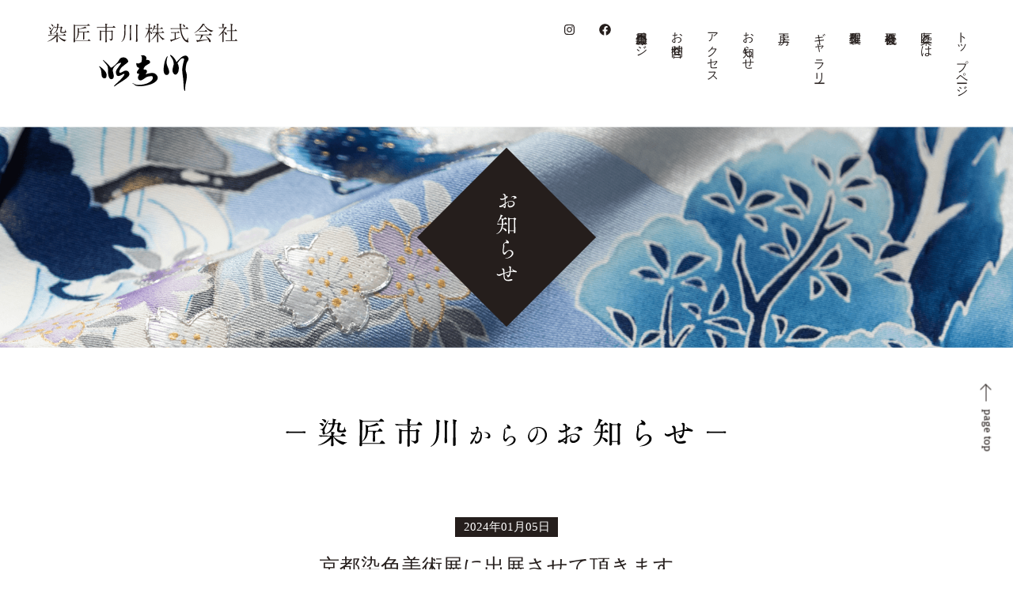

--- FILE ---
content_type: text/html; charset=UTF-8
request_url: https://www.sensyou-ichikawa.com/news/136/
body_size: 3714
content:
<!doctype html>
<html lang="ja" class="no-js">
<head>
    <meta charset="UTF-8">
<meta http-equiv="X-UA-Compatible" content="IE=edge">
<script type="text/javascript">
if ((navigator.userAgent.indexOf('iPhone') > 0) || navigator.userAgent.indexOf('iPod') > 0 || navigator.userAgent.indexOf('Android') > 0) {
    document.write('<meta name="viewport" content="width=device-width, initial-scale=1, user-scalable=no">');
} else {
    document.write('<meta name="viewport" content="width=1160, user-scalable=yes">');
}
</script>
<title>京都染色美術展に出展させて頂きます。  |  染匠市川株式会社</title>
<link rel="canonical" href="https://www.sensyou-ichikawa.com">
<meta property="og:type" content="website">
<meta property="og:description" content="Just another WordPress site">
<meta property="og:title" content="京都染色美術展に出展させて頂きます。  |  染匠市川株式会社">
<meta property="og:url" content="https://www.sensyou-ichikawa.com/news/136/">
<meta property="og:image" itemprop="image" content="https://www.sensyou-ichikawa.com/wp/wp-content/themes/some_ichikawa/img/ogp.jpg">
<meta property="og:site_name" content="染匠市川株式会社">
<link rel="icon" href="https://www.sensyou-ichikawa.com/wp/wp-content/themes/some_ichikawa/img/favicon.png">
<link rel="apple-touch-icon" href="https://www.sensyou-ichikawa.com/wp/wp-content/themes/some_ichikawa/img/favicon.png">
<link rel="stylesheet" href="https://www.sensyou-ichikawa.com/wp/wp-content/themes/some_ichikawa/style.css">
<meta name='robots' content='max-image-preview:large' />
<link rel='dns-prefetch' href='//s.w.org' />
<link rel="alternate" type="application/rss+xml" title="染匠市川株式会社 &raquo; 京都染色美術展に出展させて頂きます。 のコメントのフィード" href="https://www.sensyou-ichikawa.com/news/136/feed/" />
		<script type="text/javascript">
			window._wpemojiSettings = {"baseUrl":"https:\/\/s.w.org\/images\/core\/emoji\/13.0.1\/72x72\/","ext":".png","svgUrl":"https:\/\/s.w.org\/images\/core\/emoji\/13.0.1\/svg\/","svgExt":".svg","source":{"concatemoji":"https:\/\/www.sensyou-ichikawa.com\/wp\/wp-includes\/js\/wp-emoji-release.min.js?ver=5.7.14"}};
			!function(e,a,t){var n,r,o,i=a.createElement("canvas"),p=i.getContext&&i.getContext("2d");function s(e,t){var a=String.fromCharCode;p.clearRect(0,0,i.width,i.height),p.fillText(a.apply(this,e),0,0);e=i.toDataURL();return p.clearRect(0,0,i.width,i.height),p.fillText(a.apply(this,t),0,0),e===i.toDataURL()}function c(e){var t=a.createElement("script");t.src=e,t.defer=t.type="text/javascript",a.getElementsByTagName("head")[0].appendChild(t)}for(o=Array("flag","emoji"),t.supports={everything:!0,everythingExceptFlag:!0},r=0;r<o.length;r++)t.supports[o[r]]=function(e){if(!p||!p.fillText)return!1;switch(p.textBaseline="top",p.font="600 32px Arial",e){case"flag":return s([127987,65039,8205,9895,65039],[127987,65039,8203,9895,65039])?!1:!s([55356,56826,55356,56819],[55356,56826,8203,55356,56819])&&!s([55356,57332,56128,56423,56128,56418,56128,56421,56128,56430,56128,56423,56128,56447],[55356,57332,8203,56128,56423,8203,56128,56418,8203,56128,56421,8203,56128,56430,8203,56128,56423,8203,56128,56447]);case"emoji":return!s([55357,56424,8205,55356,57212],[55357,56424,8203,55356,57212])}return!1}(o[r]),t.supports.everything=t.supports.everything&&t.supports[o[r]],"flag"!==o[r]&&(t.supports.everythingExceptFlag=t.supports.everythingExceptFlag&&t.supports[o[r]]);t.supports.everythingExceptFlag=t.supports.everythingExceptFlag&&!t.supports.flag,t.DOMReady=!1,t.readyCallback=function(){t.DOMReady=!0},t.supports.everything||(n=function(){t.readyCallback()},a.addEventListener?(a.addEventListener("DOMContentLoaded",n,!1),e.addEventListener("load",n,!1)):(e.attachEvent("onload",n),a.attachEvent("onreadystatechange",function(){"complete"===a.readyState&&t.readyCallback()})),(n=t.source||{}).concatemoji?c(n.concatemoji):n.wpemoji&&n.twemoji&&(c(n.twemoji),c(n.wpemoji)))}(window,document,window._wpemojiSettings);
		</script>
		<style type="text/css">
img.wp-smiley,
img.emoji {
	display: inline !important;
	border: none !important;
	box-shadow: none !important;
	height: 1em !important;
	width: 1em !important;
	margin: 0 .07em !important;
	vertical-align: -0.1em !important;
	background: none !important;
	padding: 0 !important;
}
</style>
	<link rel='stylesheet' id='wp-block-library-css'  href='https://www.sensyou-ichikawa.com/wp/wp-includes/css/dist/block-library/style.min.css?ver=5.7.14' type='text/css' media='all' />
<link rel="https://api.w.org/" href="https://www.sensyou-ichikawa.com/wp-json/" /><link rel="alternate" type="application/json" href="https://www.sensyou-ichikawa.com/wp-json/wp/v2/posts/136" /><link rel="EditURI" type="application/rsd+xml" title="RSD" href="https://www.sensyou-ichikawa.com/wp/xmlrpc.php?rsd" />
<link rel="wlwmanifest" type="application/wlwmanifest+xml" href="https://www.sensyou-ichikawa.com/wp/wp-includes/wlwmanifest.xml" /> 
<meta name="generator" content="WordPress 5.7.14" />
<link rel="canonical" href="https://www.sensyou-ichikawa.com/news/136/" />
<link rel='shortlink' href='https://www.sensyou-ichikawa.com/?p=136' />
<link rel="alternate" type="application/json+oembed" href="https://www.sensyou-ichikawa.com/wp-json/oembed/1.0/embed?url=https%3A%2F%2Fwww.sensyou-ichikawa.com%2Fnews%2F136%2F" />
<link rel="alternate" type="text/xml+oembed" href="https://www.sensyou-ichikawa.com/wp-json/oembed/1.0/embed?url=https%3A%2F%2Fwww.sensyou-ichikawa.com%2Fnews%2F136%2F&#038;format=xml" />
<link href="https://use.fontawesome.com/releases/v5.0.6/css/all.css" rel="stylesheet">
<link rel="stylesheet" href="https://www.sensyou-ichikawa.com/wp/wp-content/themes/some_ichikawa/css/app.css">
<style>
    html{
        margin-top:0px!important;
    }
    #wpadminbar{
        display:none!important;
        height:0px!important;
    }
</style>
<!-- Global site tag (gtag.js) - Google Analytics -->
<script async src="https://www.googletagmanager.com/gtag/js?id=G-KXYSBH2KQM"></script>
<script>
  window.dataLayer = window.dataLayer || [];
  function gtag(){dataLayer.push(arguments);}
  gtag('js', new Date());

  gtag('config', 'G-KXYSBH2KQM');
</script></head>
<body class="post-template-default single single-post postid-136 single-format-standard page-top ">
    <header class="header">
    <div class="header-inner">
        <h1>
            <a href="/"><img src="https://www.sensyou-ichikawa.com/wp/wp-content/themes/some_ichikawa/img/header-logo.svg" alt="染匠市川株式会社"></a>
        </h1>
        <nav class="g-nav">
            <ul>
                <li><a href="/">トップページ</a></li>
                <li><a href="/sensyo/">染匠とは</a></li>
                <li><a href="/company/">会社概要</a></li>
                <li><a href="/process/">製作工程</a></li>
                <li><a href="/gallery/">ギャラリー</a></li>
                <li><a href="/workshop/">工房</a></li>
                <li><a href="/category/news/">お知らせ</a></li>
                <li><a href="/access/">アクセス</a></li>
                <li><a href="/contact/">お問合せ</a></li>
                <li><a href="/member/">会員専用ページ</a></li>
                <li><a href="https://www.facebook.com/%E6%9F%93%E5%8C%A0%E5%B8%82%E5%B7%9D%E6%A0%AA%E5%BC%8F%E4%BC%9A%E7%A4%BE-105972281694502/" target="_blank"><i class="fab fa-facebook"></i></a></li>
                <li><a href="https://www.instagram.com/sensho_ichikawa/" target="_blank"><i class="fab fa-instagram"></i></a></li>

            </ul>
        </nav>
    </div>
</header>
    <div class="menu-trigger js-hbg">
    <span></span>
</div>
<nav class="sp-nav js-nav">
    <ul>
        <li><a href="/">トップページ</a></li>
        <li><a href="/sensyo/">染匠とは</a></li>
        <li><a href="/company/">会社概要</a></li>
        <li><a href="/process/">製作工程</a></li>
        <li><a href="/gallery/">ギャラリー</a></li>
        <li><a href="/workshop/">工房</a></li>
        <li><a href="/category/news/">お知らせ</a></li>
        <li><a href="/access/">アクセス</a></li>
        <li><a href="/contact/">お問合せ</a></li>
        <li><a href="/member/">会員専用ページ</a></li>
        <li><a href="https://www.facebook.com/%E6%9F%93%E5%8C%A0%E5%B8%82%E5%B7%9D%E6%A0%AA%E5%BC%8F%E4%BC%9A%E7%A4%BE-105972281694502/" target="_blank"><i class="fab fa-facebook"></i> FACEBOOK</a></li>
        <li><a href="https://www.instagram.com/sensho_ichikawa/" target="_blank"><i class="fab fa-instagram"></i> INSTAGRAM</a></li>
    </ul>
</nav>
    <div class="page-inner">
        <div class="contents">
            <div class="header-area bg-news"><h1><span><img src="https://www.sensyou-ichikawa.com/wp/wp-content/themes/some_ichikawa/img/main_t06.svg" alt=""></span></h1></div>
            <section class="">
                <div class="inner">
                    <h2 class="h2-title"><span class="no-w"><img src="https://www.sensyou-ichikawa.com/wp/wp-content/themes/some_ichikawa/img/midashi_6_1.svg" alt=""></span></h2>
                    <div class="news-cnt">
                                                    <div class="news-detail">
                                <div class="news-header">
                                    <p class="date">2024年01月05日</p>
                                    <h1>京都染色美術展に出展させて頂きます。</h1>
                                </div>
                                <div class="news-detail-contents">
                                    
<p></p>



<p>第73回　京都染色美術展　</p>



<p></p>



<p>2024年　3月22日(金)～24日(日)　</p>



<p>時間　　10時～18時まで　</p>



<p>場所　　京都市京セラ美術館</p>



<p>〒606-8344 </p>



<p>京都府京都市左京区岡崎円勝寺町１２４</p>



<p>http://kyotocity-kyocera.museum/</p>



<p></p>



<p>※入場無料</p>
                                </div>
                            </div>
                                                                    </div>
                </div>
            </section>
            
        </div>
    </div>
    <a href="#" class="go-top js-goTopFunc">
    <div class="arw"></div><span class="">page top</span>
</a>
<footer class="footer"> 
    <h1>
        <img src="https://www.sensyou-ichikawa.com/wp/wp-content/themes/some_ichikawa/img/footer-logo.svg" alt="染匠市川株式会社">
    </h1>
   
    <p class="copy">
        <small>Copyright (C) 2021 SENSYO ICHIKAWA. All Rights Reserved. </small>
    </p>
</footer>
<script src="https://www.sensyou-ichikawa.com/wp/wp-content/themes/some_ichikawa/js/vendor.bundle.js" defer></script>
<script src="https://www.sensyou-ichikawa.com/wp/wp-content/themes/some_ichikawa/js/app.bundle.js" defer></script>
<script type='text/javascript' src='https://www.sensyou-ichikawa.com/wp/wp-includes/js/wp-embed.min.js?ver=5.7.14' id='wp-embed-js'></script>
</body>
</html>


--- FILE ---
content_type: text/css
request_url: https://www.sensyou-ichikawa.com/wp/wp-content/themes/some_ichikawa/style.css
body_size: 56
content:
/*
 Theme Name: SOME_ICHIKAWA
 Theme URI:
 Description:
 Author: someichikawa
 Author URI:https://someichikawa.com/
 Template:
 Version:
 License:
 License URI:
*/


--- FILE ---
content_type: text/css
request_url: https://www.sensyou-ichikawa.com/wp/wp-content/themes/some_ichikawa/css/app.css
body_size: 48783
content:
@import url(https://fonts.googleapis.com/css2?family=Hind:wght@400;600&display=swap);
@import url(https://fonts.googleapis.com/css2?family=Noto+Serif+JP:wght@300;400&display=swap);
@import url(https://fonts.googleapis.com/css2?family=Lora:ital,wght@0,400;0,500;1,400;1,500&display=swap);
@charset "UTF-8";
html, body, div, span, object, iframe,
h1, h2, h3, h4, h5, h6, p, blockquote, pre,
abbr, address, cite, code,
del, dfn, em, img, ins, kbd, q, samp,
small, strong, sub, sup, var,
b, i,
dl, dt, dd, ol, ul, li,
fieldset, form, label, legend,
table, caption, tbody, tfoot, thead, tr, th, td,
article, aside, canvas, details, figcaption, figure,
footer, header, hgroup, menu, nav, section, summary,
time, mark, audio, video {
  margin: 0;
  padding: 0;
  border: 0;
  outline: 0;
  font-size: 100%;
  vertical-align: baseline;
  background: transparent; }

body {
  line-height: 1; }

article, aside, details, figcaption, figure,
footer, header, hgroup, menu, nav, section {
  display: block; }

ol, ul {
  list-style: none; }

blockquote, q {
  quotes: none; }

blockquote:before, blockquote:after,
q:before, q:after {
  content: '';
  content: none; }

a {
  margin: 0;
  padding: 0;
  font-size: 100%;
  vertical-align: baseline;
  background: transparent; }

ins {
  background-color: #ff9;
  color: #000;
  text-decoration: none; }

mark {
  background-color: #ff9;
  color: #000;
  font-style: italic;
  font-weight: bold; }

del {
  text-decoration: line-through; }

abbr[title], dfn[title] {
  border-bottom: 1px dotted;
  cursor: help; }

table {
  border-collapse: collapse;
  border-spacing: 0; }

hr {
  display: block;
  height: 1px;
  border: 0;
  border-top: 1px solid #cccccc;
  margin: 1em 0;
  padding: 0; }

input, select {
  vertical-align: middle; }

img {
  vertical-align: top;
  font-size: 0;
  line-height: 0; }

*, *:before, *:after {
  -o-box-sizing: border-box;
  -ms-box-sizing: border-box;
  box-sizing: border-box; }

input[type="button"],
input[type="submit"],
select,
textarea {
  border-radius: 0;
  -webkit-appearance: none; }

.min-j {
  font-family: "Sawarabi Mincho"; }

.en {
  font-family: 'Hind', sans-serif;
  font-weight: 600; }

/**
 * Settings
 */
/**
  * Easings
  */
/**
  * Core
  */
[data-sal] {
  transition-duration: 0.2s;
  transition-delay: 0s;
  transition-duration: 0.2s;
  transition-duration: var(--sal-duration, 0.2s);
  transition-delay: 0s;
  transition-delay: var(--sal-delay, 0s);
  transition-timing-function: ease;
  transition-timing-function: var(--sal-easing, ease); }

[data-sal][data-sal-duration='200'] {
  transition-duration: 0.2s; }

[data-sal][data-sal-duration='250'] {
  transition-duration: 0.25s; }

[data-sal][data-sal-duration='300'] {
  transition-duration: 0.3s; }

[data-sal][data-sal-duration='350'] {
  transition-duration: 0.35s; }

[data-sal][data-sal-duration='400'] {
  transition-duration: 0.4s; }

[data-sal][data-sal-duration='450'] {
  transition-duration: 0.45s; }

[data-sal][data-sal-duration='500'] {
  transition-duration: 0.5s; }

[data-sal][data-sal-duration='550'] {
  transition-duration: 0.55s; }

[data-sal][data-sal-duration='600'] {
  transition-duration: 0.6s; }

[data-sal][data-sal-duration='650'] {
  transition-duration: 0.65s; }

[data-sal][data-sal-duration='700'] {
  transition-duration: 0.7s; }

[data-sal][data-sal-duration='750'] {
  transition-duration: 0.75s; }

[data-sal][data-sal-duration='800'] {
  transition-duration: 0.8s; }

[data-sal][data-sal-duration='850'] {
  transition-duration: 0.85s; }

[data-sal][data-sal-duration='900'] {
  transition-duration: 0.9s; }

[data-sal][data-sal-duration='950'] {
  transition-duration: 0.95s; }

[data-sal][data-sal-duration='1000'] {
  transition-duration: 1s; }

[data-sal][data-sal-duration='1050'] {
  transition-duration: 1.05s; }

[data-sal][data-sal-duration='1100'] {
  transition-duration: 1.1s; }

[data-sal][data-sal-duration='1150'] {
  transition-duration: 1.15s; }

[data-sal][data-sal-duration='1200'] {
  transition-duration: 1.2s; }

[data-sal][data-sal-duration='1250'] {
  transition-duration: 1.25s; }

[data-sal][data-sal-duration='1300'] {
  transition-duration: 1.3s; }

[data-sal][data-sal-duration='1350'] {
  transition-duration: 1.35s; }

[data-sal][data-sal-duration='1400'] {
  transition-duration: 1.4s; }

[data-sal][data-sal-duration='1450'] {
  transition-duration: 1.45s; }

[data-sal][data-sal-duration='1500'] {
  transition-duration: 1.5s; }

[data-sal][data-sal-duration='1550'] {
  transition-duration: 1.55s; }

[data-sal][data-sal-duration='1600'] {
  transition-duration: 1.6s; }

[data-sal][data-sal-duration='1650'] {
  transition-duration: 1.65s; }

[data-sal][data-sal-duration='1700'] {
  transition-duration: 1.7s; }

[data-sal][data-sal-duration='1750'] {
  transition-duration: 1.75s; }

[data-sal][data-sal-duration='1800'] {
  transition-duration: 1.8s; }

[data-sal][data-sal-duration='1850'] {
  transition-duration: 1.85s; }

[data-sal][data-sal-duration='1900'] {
  transition-duration: 1.9s; }

[data-sal][data-sal-duration='1950'] {
  transition-duration: 1.95s; }

[data-sal][data-sal-duration='2000'] {
  transition-duration: 2s; }

[data-sal][data-sal-delay='50'] {
  transition-delay: 0.05s; }

[data-sal][data-sal-delay='100'] {
  transition-delay: 0.1s; }

[data-sal][data-sal-delay='150'] {
  transition-delay: 0.15s; }

[data-sal][data-sal-delay='200'] {
  transition-delay: 0.2s; }

[data-sal][data-sal-delay='250'] {
  transition-delay: 0.25s; }

[data-sal][data-sal-delay='300'] {
  transition-delay: 0.3s; }

[data-sal][data-sal-delay='350'] {
  transition-delay: 0.35s; }

[data-sal][data-sal-delay='400'] {
  transition-delay: 0.4s; }

[data-sal][data-sal-delay='450'] {
  transition-delay: 0.45s; }

[data-sal][data-sal-delay='500'] {
  transition-delay: 0.5s; }

[data-sal][data-sal-delay='550'] {
  transition-delay: 0.55s; }

[data-sal][data-sal-delay='600'] {
  transition-delay: 0.6s; }

[data-sal][data-sal-delay='650'] {
  transition-delay: 0.65s; }

[data-sal][data-sal-delay='700'] {
  transition-delay: 0.7s; }

[data-sal][data-sal-delay='750'] {
  transition-delay: 0.75s; }

[data-sal][data-sal-delay='800'] {
  transition-delay: 0.8s; }

[data-sal][data-sal-delay='850'] {
  transition-delay: 0.85s; }

[data-sal][data-sal-delay='900'] {
  transition-delay: 0.9s; }

[data-sal][data-sal-delay='950'] {
  transition-delay: 0.95s; }

[data-sal][data-sal-delay='1000'] {
  transition-delay: 1s; }

[data-sal][data-sal-easing='linear'] {
  transition-timing-function: linear; }

[data-sal][data-sal-easing='ease'] {
  transition-timing-function: ease; }

[data-sal][data-sal-easing='ease-in'] {
  transition-timing-function: ease-in; }

[data-sal][data-sal-easing='ease-out'] {
  transition-timing-function: ease-out; }

[data-sal][data-sal-easing='ease-in-out'] {
  transition-timing-function: ease-in-out; }

[data-sal][data-sal-easing='ease-in-cubic'] {
  transition-timing-function: cubic-bezier(0.55, 0.055, 0.675, 0.19); }

[data-sal][data-sal-easing='ease-out-cubic'] {
  transition-timing-function: cubic-bezier(0.215, 0.61, 0.355, 1); }

[data-sal][data-sal-easing='ease-in-out-cubic'] {
  transition-timing-function: cubic-bezier(0.645, 0.045, 0.355, 1); }

[data-sal][data-sal-easing='ease-in-circ'] {
  transition-timing-function: cubic-bezier(0.6, 0.04, 0.98, 0.335); }

[data-sal][data-sal-easing='ease-out-circ'] {
  transition-timing-function: cubic-bezier(0.075, 0.82, 0.165, 1); }

[data-sal][data-sal-easing='ease-in-out-circ'] {
  transition-timing-function: cubic-bezier(0.785, 0.135, 0.15, 0.86); }

[data-sal][data-sal-easing='ease-in-expo'] {
  transition-timing-function: cubic-bezier(0.95, 0.05, 0.795, 0.035); }

[data-sal][data-sal-easing='ease-out-expo'] {
  transition-timing-function: cubic-bezier(0.19, 1, 0.22, 1); }

[data-sal][data-sal-easing='ease-in-out-expo'] {
  transition-timing-function: cubic-bezier(1, 0, 0, 1); }

[data-sal][data-sal-easing='ease-in-quad'] {
  transition-timing-function: cubic-bezier(0.55, 0.085, 0.68, 0.53); }

[data-sal][data-sal-easing='ease-out-quad'] {
  transition-timing-function: cubic-bezier(0.25, 0.46, 0.45, 0.94); }

[data-sal][data-sal-easing='ease-in-out-quad'] {
  transition-timing-function: cubic-bezier(0.455, 0.03, 0.515, 0.955); }

[data-sal][data-sal-easing='ease-in-quart'] {
  transition-timing-function: cubic-bezier(0.895, 0.03, 0.685, 0.22); }

[data-sal][data-sal-easing='ease-out-quart'] {
  transition-timing-function: cubic-bezier(0.165, 0.84, 0.44, 1); }

[data-sal][data-sal-easing='ease-in-out-quart'] {
  transition-timing-function: cubic-bezier(0.77, 0, 0.175, 1); }

[data-sal][data-sal-easing='ease-in-quint'] {
  transition-timing-function: cubic-bezier(0.755, 0.05, 0.855, 0.06); }

[data-sal][data-sal-easing='ease-out-quint'] {
  transition-timing-function: cubic-bezier(0.23, 1, 0.32, 1); }

[data-sal][data-sal-easing='ease-in-out-quint'] {
  transition-timing-function: cubic-bezier(0.86, 0, 0.07, 1); }

[data-sal][data-sal-easing='ease-in-sine'] {
  transition-timing-function: cubic-bezier(0.47, 0, 0.745, 0.715); }

[data-sal][data-sal-easing='ease-out-sine'] {
  transition-timing-function: cubic-bezier(0.39, 0.575, 0.565, 1); }

[data-sal][data-sal-easing='ease-in-out-sine'] {
  transition-timing-function: cubic-bezier(0.445, 0.05, 0.55, 0.95); }

[data-sal][data-sal-easing='ease-in-back'] {
  transition-timing-function: cubic-bezier(0.6, -0.28, 0.735, 0.045); }

[data-sal][data-sal-easing='ease-out-back'] {
  transition-timing-function: cubic-bezier(0.175, 0.885, 0.32, 1.275); }

[data-sal][data-sal-easing='ease-in-out-back'] {
  transition-timing-function: cubic-bezier(0.68, -0.55, 0.265, 1.55); }

/**
  * Animations
  */
[data-sal|='fade'] {
  opacity: 0;
  transition-property: opacity; }

[data-sal|='fade'].sal-animate,
body.sal-disabled [data-sal|='fade'] {
  opacity: 1; }

[data-sal|='slide'] {
  opacity: 0;
  transition-property: opacity, transform; }

[data-sal='slide-up'] {
  transform: translateY(20%); }

[data-sal='slide-down'] {
  transform: translateY(-20%); }

[data-sal='slide-left'] {
  transform: translateX(20%); }

[data-sal='slide-right'] {
  transform: translateX(-20%); }

[data-sal|='slide'].sal-animate,
body.sal-disabled [data-sal|='slide'] {
  opacity: 1;
  transform: none; }

[data-sal|='zoom'] {
  opacity: 0;
  transition-property: opacity, transform; }

[data-sal='zoom-in'] {
  transform: scale(0.5); }

[data-sal='zoom-out'] {
  transform: scale(1.1); }

[data-sal|='zoom'].sal-animate,
body.sal-disabled [data-sal|='zoom'] {
  opacity: 1;
  transform: none; }

[data-sal|='flip'] {
  backface-visibility: hidden;
  transition-property: transform; }

[data-sal='flip-left'] {
  transform: perspective(2000px) rotateY(-91deg); }

[data-sal='flip-right'] {
  transform: perspective(2000px) rotateY(91deg); }

[data-sal='flip-up'] {
  transform: perspective(2000px) rotateX(-91deg); }

[data-sal='flip-down'] {
  transform: perspective(2000px) rotateX(91deg); }

[data-sal|='flip'].sal-animate,
body.sal-disabled [data-sal|='flip'] {
  transform: none; }

/**
 * Swiper 6.4.5
 * Most modern mobile touch slider and framework with hardware accelerated transitions
 * https://swiperjs.com
 *
 * Copyright 2014-2020 Vladimir Kharlampidi
 *
 * Released under the MIT License
 *
 * Released on: December 18, 2020
 */
@font-face {
  font-family: swiper-icons;
  src: url("data:application/font-woff;charset=utf-8;base64, [base64]//wADZ2x5ZgAAAywAAADMAAAD2MHtryVoZWFkAAABbAAAADAAAAA2E2+eoWhoZWEAAAGcAAAAHwAAACQC9gDzaG10eAAAAigAAAAZAAAArgJkABFsb2NhAAAC0AAAAFoAAABaFQAUGG1heHAAAAG8AAAAHwAAACAAcABAbmFtZQAAA/gAAAE5AAACXvFdBwlwb3N0AAAFNAAAAGIAAACE5s74hXjaY2BkYGAAYpf5Hu/j+W2+MnAzMYDAzaX6QjD6/4//Bxj5GA8AuRwMYGkAPywL13jaY2BkYGA88P8Agx4j+/8fQDYfA1AEBWgDAIB2BOoAeNpjYGRgYNBh4GdgYgABEMnIABJzYNADCQAACWgAsQB42mNgYfzCOIGBlYGB0YcxjYGBwR1Kf2WQZGhhYGBiYGVmgAFGBiQQkOaawtDAoMBQxXjg/wEGPcYDDA4wNUA2CCgwsAAAO4EL6gAAeNpj2M0gyAACqxgGNWBkZ2D4/wMA+xkDdgAAAHjaY2BgYGaAYBkGRgYQiAHyGMF8FgYHIM3DwMHABGQrMOgyWDLEM1T9/w8UBfEMgLzE////P/5//f/V/xv+r4eaAAeMbAxwIUYmIMHEgKYAYjUcsDAwsLKxc3BycfPw8jEQA/[base64]/uznmfPFBNODM2K7MTQ45YEAZqGP81AmGGcF3iPqOop0r1SPTaTbVkfUe4HXj97wYE+yNwWYxwWu4v1ugWHgo3S1XdZEVqWM7ET0cfnLGxWfkgR42o2PvWrDMBSFj/IHLaF0zKjRgdiVMwScNRAoWUoH78Y2icB/yIY09An6AH2Bdu/UB+yxopYshQiEvnvu0dURgDt8QeC8PDw7Fpji3fEA4z/PEJ6YOB5hKh4dj3EvXhxPqH/SKUY3rJ7srZ4FZnh1PMAtPhwP6fl2PMJMPDgeQ4rY8YT6Gzao0eAEA409DuggmTnFnOcSCiEiLMgxCiTI6Cq5DZUd3Qmp10vO0LaLTd2cjN4fOumlc7lUYbSQcZFkutRG7g6JKZKy0RmdLY680CDnEJ+UMkpFFe1RN7nxdVpXrC4aTtnaurOnYercZg2YVmLN/d/gczfEimrE/fs/bOuq29Zmn8tloORaXgZgGa78yO9/cnXm2BpaGvq25Dv9S4E9+5SIc9PqupJKhYFSSl47+Qcr1mYNAAAAeNptw0cKwkAAAMDZJA8Q7OUJvkLsPfZ6zFVERPy8qHh2YER+3i/BP83vIBLLySsoKimrqKqpa2hp6+jq6RsYGhmbmJqZSy0sraxtbO3sHRydnEMU4uR6yx7JJXveP7WrDycAAAAAAAH//wACeNpjYGRgYOABYhkgZgJCZgZNBkYGLQZtIJsFLMYAAAw3ALgAeNolizEKgDAQBCchRbC2sFER0YD6qVQiBCv/H9ezGI6Z5XBAw8CBK/m5iQQVauVbXLnOrMZv2oLdKFa8Pjuru2hJzGabmOSLzNMzvutpB3N42mNgZGBg4GKQYzBhYMxJLMlj4GBgAYow/P/PAJJhLM6sSoWKfWCAAwDAjgbRAAB42mNgYGBkAIIbCZo5IPrmUn0hGA0AO8EFTQAA") format("woff");
  font-weight: 400;
  font-style: normal; }

:root {
  --swiper-theme-color:#007aff; }

.swiper-container {
  margin-left: auto;
  margin-right: auto;
  position: relative;
  overflow: hidden;
  list-style: none;
  padding: 0;
  z-index: 1; }

.swiper-container-vertical > .swiper-wrapper {
  flex-direction: column; }

.swiper-wrapper {
  position: relative;
  width: 100%;
  height: 100%;
  z-index: 1;
  display: flex;
  transition-property: transform;
  box-sizing: content-box; }

.swiper-container-android .swiper-slide, .swiper-wrapper {
  transform: translate3d(0px, 0, 0); }

.swiper-container-multirow > .swiper-wrapper {
  flex-wrap: wrap; }

.swiper-container-multirow-column > .swiper-wrapper {
  flex-wrap: wrap;
  flex-direction: column; }

.swiper-container-free-mode > .swiper-wrapper {
  transition-timing-function: ease-out;
  margin: 0 auto; }

.swiper-slide {
  flex-shrink: 0;
  width: 100%;
  height: 100%;
  position: relative;
  transition-property: transform; }

.swiper-slide-invisible-blank {
  visibility: hidden; }

.swiper-container-autoheight, .swiper-container-autoheight .swiper-slide {
  height: auto; }

.swiper-container-autoheight .swiper-wrapper {
  align-items: flex-start;
  transition-property: transform,height; }

.swiper-container-3d {
  perspective: 1200px; }

.swiper-container-3d .swiper-cube-shadow, .swiper-container-3d .swiper-slide, .swiper-container-3d .swiper-slide-shadow-bottom, .swiper-container-3d .swiper-slide-shadow-left, .swiper-container-3d .swiper-slide-shadow-right, .swiper-container-3d .swiper-slide-shadow-top, .swiper-container-3d .swiper-wrapper {
  transform-style: preserve-3d; }

.swiper-container-3d .swiper-slide-shadow-bottom, .swiper-container-3d .swiper-slide-shadow-left, .swiper-container-3d .swiper-slide-shadow-right, .swiper-container-3d .swiper-slide-shadow-top {
  position: absolute;
  left: 0;
  top: 0;
  width: 100%;
  height: 100%;
  pointer-events: none;
  z-index: 10; }

.swiper-container-3d .swiper-slide-shadow-left {
  background-image: linear-gradient(to left, rgba(0, 0, 0, 0.5), rgba(0, 0, 0, 0)); }

.swiper-container-3d .swiper-slide-shadow-right {
  background-image: linear-gradient(to right, rgba(0, 0, 0, 0.5), rgba(0, 0, 0, 0)); }

.swiper-container-3d .swiper-slide-shadow-top {
  background-image: linear-gradient(to top, rgba(0, 0, 0, 0.5), rgba(0, 0, 0, 0)); }

.swiper-container-3d .swiper-slide-shadow-bottom {
  background-image: linear-gradient(to bottom, rgba(0, 0, 0, 0.5), rgba(0, 0, 0, 0)); }

.swiper-container-css-mode > .swiper-wrapper {
  overflow: auto;
  scrollbar-width: none;
  -ms-overflow-style: none; }

.swiper-container-css-mode > .swiper-wrapper::-webkit-scrollbar {
  display: none; }

.swiper-container-css-mode > .swiper-wrapper > .swiper-slide {
  scroll-snap-align: start start; }

.swiper-container-horizontal.swiper-container-css-mode > .swiper-wrapper {
  -ms-scroll-snap-type: x mandatory;
      scroll-snap-type: x mandatory; }

.swiper-container-vertical.swiper-container-css-mode > .swiper-wrapper {
  -ms-scroll-snap-type: y mandatory;
      scroll-snap-type: y mandatory; }

:root {
  --swiper-navigation-size:44px; }

.swiper-button-next, .swiper-button-prev {
  position: absolute;
  top: 50%;
  width: calc(44px/ 44 * 27);
  width: calc(var(--swiper-navigation-size)/ 44 * 27);
  height: 44px;
  height: var(--swiper-navigation-size);
  margin-top: calc(-1 * 44px/ 2);
  margin-top: calc(-1 * var(--swiper-navigation-size)/ 2);
  z-index: 10;
  cursor: pointer;
  display: flex;
  align-items: center;
  justify-content: center;
  color: var(--swiper-theme-color);
  color: var(--swiper-navigation-color, var(--swiper-theme-color)); }

.swiper-button-next.swiper-button-disabled, .swiper-button-prev.swiper-button-disabled {
  opacity: .35;
  cursor: auto;
  pointer-events: none; }

.swiper-button-next:after, .swiper-button-prev:after {
  font-family: swiper-icons;
  font-size: 44px;
  font-size: var(--swiper-navigation-size);
  text-transform: none !important;
  letter-spacing: 0;
  text-transform: none;
  font-feature-settings: normal, ;
  font-variant: normal;
  font-variant: initial;
  line-height: 1; }

.swiper-button-prev, .swiper-container-rtl .swiper-button-next {
  left: 10px;
  right: auto; }

.swiper-button-prev:after, .swiper-container-rtl .swiper-button-next:after {
  content: 'prev'; }

.swiper-button-next, .swiper-container-rtl .swiper-button-prev {
  right: 10px;
  left: auto; }

.swiper-button-next:after, .swiper-container-rtl .swiper-button-prev:after {
  content: 'next'; }

.swiper-button-next.swiper-button-white, .swiper-button-prev.swiper-button-white {
  --swiper-navigation-color:#ffffff; }

.swiper-button-next.swiper-button-black, .swiper-button-prev.swiper-button-black {
  --swiper-navigation-color:#000000; }

.swiper-button-lock {
  display: none; }

.swiper-pagination {
  position: absolute;
  text-align: center;
  transition: .3s opacity;
  transform: translate3d(0, 0, 0);
  z-index: 10; }

.swiper-pagination.swiper-pagination-hidden {
  opacity: 0; }

.swiper-container-horizontal > .swiper-pagination-bullets, .swiper-pagination-custom, .swiper-pagination-fraction {
  bottom: 10px;
  left: 0;
  width: 100%; }

.swiper-pagination-bullets-dynamic {
  overflow: hidden;
  font-size: 0; }

.swiper-pagination-bullets-dynamic .swiper-pagination-bullet {
  transform: scale(0.33);
  position: relative; }

.swiper-pagination-bullets-dynamic .swiper-pagination-bullet-active {
  transform: scale(1); }

.swiper-pagination-bullets-dynamic .swiper-pagination-bullet-active-main {
  transform: scale(1); }

.swiper-pagination-bullets-dynamic .swiper-pagination-bullet-active-prev {
  transform: scale(0.66); }

.swiper-pagination-bullets-dynamic .swiper-pagination-bullet-active-prev-prev {
  transform: scale(0.33); }

.swiper-pagination-bullets-dynamic .swiper-pagination-bullet-active-next {
  transform: scale(0.66); }

.swiper-pagination-bullets-dynamic .swiper-pagination-bullet-active-next-next {
  transform: scale(0.33); }

.swiper-pagination-bullet {
  width: 8px;
  height: 8px;
  display: inline-block;
  border-radius: 100%;
  background: #000;
  opacity: .2; }

button.swiper-pagination-bullet {
  border: none;
  margin: 0;
  padding: 0;
  box-shadow: none;
  appearance: none; }

.swiper-pagination-clickable .swiper-pagination-bullet {
  cursor: pointer; }

.swiper-pagination-bullet-active {
  opacity: 1;
  background: var(--swiper-theme-color);
  background: var(--swiper-pagination-color, var(--swiper-theme-color)); }

.swiper-container-vertical > .swiper-pagination-bullets {
  right: 10px;
  top: 50%;
  transform: translate3d(0px, -50%, 0); }

.swiper-container-vertical > .swiper-pagination-bullets .swiper-pagination-bullet {
  margin: 6px 0;
  display: block; }

.swiper-container-vertical > .swiper-pagination-bullets.swiper-pagination-bullets-dynamic {
  top: 50%;
  transform: translateY(-50%);
  width: 8px; }

.swiper-container-vertical > .swiper-pagination-bullets.swiper-pagination-bullets-dynamic .swiper-pagination-bullet {
  display: inline-block;
  transition: .2s transform,.2s top; }

.swiper-container-horizontal > .swiper-pagination-bullets .swiper-pagination-bullet {
  margin: 0 4px; }

.swiper-container-horizontal > .swiper-pagination-bullets.swiper-pagination-bullets-dynamic {
  left: 50%;
  transform: translateX(-50%);
  white-space: nowrap; }

.swiper-container-horizontal > .swiper-pagination-bullets.swiper-pagination-bullets-dynamic .swiper-pagination-bullet {
  transition: .2s transform,.2s left; }

.swiper-container-horizontal.swiper-container-rtl > .swiper-pagination-bullets-dynamic .swiper-pagination-bullet {
  transition: .2s transform,.2s right; }

.swiper-pagination-progressbar {
  background: rgba(0, 0, 0, 0.25);
  position: absolute; }

.swiper-pagination-progressbar .swiper-pagination-progressbar-fill {
  background: var(--swiper-theme-color);
  background: var(--swiper-pagination-color, var(--swiper-theme-color));
  position: absolute;
  left: 0;
  top: 0;
  width: 100%;
  height: 100%;
  transform: scale(0);
  transform-origin: left top; }

.swiper-container-rtl .swiper-pagination-progressbar .swiper-pagination-progressbar-fill {
  transform-origin: right top; }

.swiper-container-horizontal > .swiper-pagination-progressbar, .swiper-container-vertical > .swiper-pagination-progressbar.swiper-pagination-progressbar-opposite {
  width: 100%;
  height: 4px;
  left: 0;
  top: 0; }

.swiper-container-horizontal > .swiper-pagination-progressbar.swiper-pagination-progressbar-opposite, .swiper-container-vertical > .swiper-pagination-progressbar {
  width: 4px;
  height: 100%;
  left: 0;
  top: 0; }

.swiper-pagination-white {
  --swiper-pagination-color:#ffffff; }

.swiper-pagination-black {
  --swiper-pagination-color:#000000; }

.swiper-pagination-lock {
  display: none; }

.swiper-scrollbar {
  border-radius: 10px;
  position: relative;
  -ms-touch-action: none;
  background: rgba(0, 0, 0, 0.1); }

.swiper-container-horizontal > .swiper-scrollbar {
  position: absolute;
  left: 1%;
  bottom: 3px;
  z-index: 50;
  height: 5px;
  width: 98%; }

.swiper-container-vertical > .swiper-scrollbar {
  position: absolute;
  right: 3px;
  top: 1%;
  z-index: 50;
  width: 5px;
  height: 98%; }

.swiper-scrollbar-drag {
  height: 100%;
  width: 100%;
  position: relative;
  background: rgba(0, 0, 0, 0.5);
  border-radius: 10px;
  left: 0;
  top: 0; }

.swiper-scrollbar-cursor-drag {
  cursor: move; }

.swiper-scrollbar-lock {
  display: none; }

.swiper-zoom-container {
  width: 100%;
  height: 100%;
  display: flex;
  justify-content: center;
  align-items: center;
  text-align: center; }

.swiper-zoom-container > canvas, .swiper-zoom-container > img, .swiper-zoom-container > svg {
  max-width: 100%;
  max-height: 100%;
  object-fit: contain; }

.swiper-slide-zoomed {
  cursor: move; }

.swiper-lazy-preloader {
  width: 42px;
  height: 42px;
  position: absolute;
  left: 50%;
  top: 50%;
  margin-left: -21px;
  margin-top: -21px;
  z-index: 10;
  transform-origin: 50%;
  animation: swiper-preloader-spin 1s infinite linear;
  box-sizing: border-box;
  border: 4px solid var(--swiper-theme-color);
  border: 4px solid var(--swiper-preloader-color, var(--swiper-theme-color));
  border-radius: 50%;
  border-top-color: transparent; }

.swiper-lazy-preloader-white {
  --swiper-preloader-color:#fff; }

.swiper-lazy-preloader-black {
  --swiper-preloader-color:#000; }

@keyframes swiper-preloader-spin {
  100% {
    transform: rotate(360deg); } }

.swiper-container .swiper-notification {
  position: absolute;
  left: 0;
  top: 0;
  pointer-events: none;
  opacity: 0;
  z-index: -1000; }

.swiper-container-fade.swiper-container-free-mode .swiper-slide {
  transition-timing-function: ease-out; }

.swiper-container-fade .swiper-slide {
  pointer-events: none;
  transition-property: opacity; }

.swiper-container-fade .swiper-slide .swiper-slide {
  pointer-events: none; }

.swiper-container-fade .swiper-slide-active, .swiper-container-fade .swiper-slide-active .swiper-slide-active {
  pointer-events: auto; }

.swiper-container-cube {
  overflow: visible; }

.swiper-container-cube .swiper-slide {
  pointer-events: none;
  backface-visibility: hidden;
  z-index: 1;
  visibility: hidden;
  transform-origin: 0 0;
  width: 100%;
  height: 100%; }

.swiper-container-cube .swiper-slide .swiper-slide {
  pointer-events: none; }

.swiper-container-cube.swiper-container-rtl .swiper-slide {
  transform-origin: 100% 0; }

.swiper-container-cube .swiper-slide-active, .swiper-container-cube .swiper-slide-active .swiper-slide-active {
  pointer-events: auto; }

.swiper-container-cube .swiper-slide-active, .swiper-container-cube .swiper-slide-next, .swiper-container-cube .swiper-slide-next + .swiper-slide, .swiper-container-cube .swiper-slide-prev {
  pointer-events: auto;
  visibility: visible; }

.swiper-container-cube .swiper-slide-shadow-bottom, .swiper-container-cube .swiper-slide-shadow-left, .swiper-container-cube .swiper-slide-shadow-right, .swiper-container-cube .swiper-slide-shadow-top {
  z-index: 0;
  backface-visibility: hidden; }

.swiper-container-cube .swiper-cube-shadow {
  position: absolute;
  left: 0;
  bottom: 0px;
  width: 100%;
  height: 100%;
  background: #000;
  opacity: .6;
  filter: blur(50px);
  z-index: 0; }

.swiper-container-flip {
  overflow: visible; }

.swiper-container-flip .swiper-slide {
  pointer-events: none;
  backface-visibility: hidden;
  z-index: 1; }

.swiper-container-flip .swiper-slide .swiper-slide {
  pointer-events: none; }

.swiper-container-flip .swiper-slide-active, .swiper-container-flip .swiper-slide-active .swiper-slide-active {
  pointer-events: auto; }

.swiper-container-flip .swiper-slide-shadow-bottom, .swiper-container-flip .swiper-slide-shadow-left, .swiper-container-flip .swiper-slide-shadow-right, .swiper-container-flip .swiper-slide-shadow-top {
  z-index: 0;
  backface-visibility: hidden; }

/* Magnific Popup CSS */
.mfp-bg {
  top: 0;
  left: 0;
  width: 100%;
  height: 100%;
  z-index: 1042;
  overflow: hidden;
  position: fixed;
  background: #0b0b0b;
  opacity: 0.8; }

.mfp-wrap {
  top: 0;
  left: 0;
  width: 100%;
  height: 100%;
  z-index: 1043;
  position: fixed;
  outline: none !important;
  -webkit-backface-visibility: hidden; }

.mfp-container {
  text-align: center;
  position: absolute;
  width: 100%;
  height: 100%;
  left: 0;
  top: 0;
  padding: 0 8px;
  box-sizing: border-box; }

.mfp-container:before {
  content: '';
  display: inline-block;
  height: 100%;
  vertical-align: middle; }

.mfp-align-top .mfp-container:before {
  display: none; }

.mfp-content {
  position: relative;
  display: inline-block;
  vertical-align: middle;
  margin: 0 auto;
  text-align: left;
  z-index: 1045; }

.mfp-inline-holder .mfp-content,
.mfp-ajax-holder .mfp-content {
  width: 100%;
  cursor: auto; }

.mfp-ajax-cur {
  cursor: progress; }

.mfp-zoom-out-cur, .mfp-zoom-out-cur .mfp-image-holder .mfp-close {
  cursor: zoom-out; }

.mfp-zoom {
  cursor: pointer;
  cursor: zoom-in; }

.mfp-auto-cursor .mfp-content {
  cursor: auto; }

.mfp-close,
.mfp-arrow,
.mfp-preloader,
.mfp-counter {
  -ms-user-select: none;
      user-select: none; }

.mfp-loading.mfp-figure {
  display: none; }

.mfp-hide {
  display: none !important; }

.mfp-preloader {
  color: #CCC;
  position: absolute;
  top: 50%;
  width: auto;
  text-align: center;
  margin-top: -0.8em;
  left: 8px;
  right: 8px;
  z-index: 1044; }
  .mfp-preloader a {
    color: #CCC; }
    .mfp-preloader a:hover {
      color: #FFF; }

.mfp-s-ready .mfp-preloader {
  display: none; }

.mfp-s-error .mfp-content {
  display: none; }

button.mfp-close, button.mfp-arrow {
  overflow: visible;
  cursor: pointer;
  background: transparent;
  border: 0;
  -webkit-appearance: none;
  display: block;
  outline: none;
  padding: 0;
  z-index: 1046;
  box-shadow: none;
  touch-action: manipulation; }

button::-moz-focus-inner {
  padding: 0;
  border: 0; }

.mfp-close {
  width: 44px;
  height: 44px;
  line-height: 44px;
  position: absolute;
  right: 0;
  top: 0;
  text-decoration: none;
  text-align: center;
  opacity: 0.65;
  padding: 0 0 18px 10px;
  color: #FFF;
  font-style: normal;
  font-size: 28px;
  font-family: Arial, Baskerville, monospace; }
  .mfp-close:hover, .mfp-close:focus {
    opacity: 1; }
  .mfp-close:active {
    top: 1px; }

.mfp-close-btn-in .mfp-close {
  color: #333; }

.mfp-image-holder .mfp-close,
.mfp-iframe-holder .mfp-close {
  color: #FFF;
  right: -6px;
  text-align: right;
  padding-right: 6px;
  width: 100%; }

.mfp-counter {
  position: absolute;
  top: 0;
  right: 0;
  color: #CCC;
  font-size: 12px;
  line-height: 18px;
  white-space: nowrap; }

.mfp-arrow {
  position: absolute;
  opacity: 0.65;
  margin: 0;
  top: 50%;
  margin-top: -55px;
  padding: 0;
  width: 90px;
  height: 110px;
  -webkit-tap-highlight-color: rgba(0, 0, 0, 0); }
  .mfp-arrow:active {
    margin-top: -54px; }
  .mfp-arrow:hover, .mfp-arrow:focus {
    opacity: 1; }
  .mfp-arrow:before, .mfp-arrow:after {
    content: '';
    display: block;
    width: 0;
    height: 0;
    position: absolute;
    left: 0;
    top: 0;
    margin-top: 35px;
    margin-left: 35px;
    border: medium inset transparent; }
  .mfp-arrow:after {
    border-top-width: 13px;
    border-bottom-width: 13px;
    top: 8px; }
  .mfp-arrow:before {
    border-top-width: 21px;
    border-bottom-width: 21px;
    opacity: 0.7; }

.mfp-arrow-left {
  left: 0; }
  .mfp-arrow-left:after {
    border-right: 17px solid #FFF;
    margin-left: 31px; }
  .mfp-arrow-left:before {
    margin-left: 25px;
    border-right: 27px solid #3F3F3F; }

.mfp-arrow-right {
  right: 0; }
  .mfp-arrow-right:after {
    border-left: 17px solid #FFF;
    margin-left: 39px; }
  .mfp-arrow-right:before {
    border-left: 27px solid #3F3F3F; }

.mfp-iframe-holder {
  padding-top: 40px;
  padding-bottom: 40px; }
  .mfp-iframe-holder .mfp-content {
    line-height: 0;
    width: 100%;
    max-width: 900px; }
  .mfp-iframe-holder .mfp-close {
    top: -40px; }

.mfp-iframe-scaler {
  width: 100%;
  height: 0;
  overflow: hidden;
  padding-top: 56.25%; }
  .mfp-iframe-scaler iframe {
    position: absolute;
    display: block;
    top: 0;
    left: 0;
    width: 100%;
    height: 100%;
    box-shadow: 0 0 8px rgba(0, 0, 0, 0.6);
    background: #000; }

/* Main image in popup */
img.mfp-img {
  width: auto;
  max-width: 100%;
  height: auto;
  display: block;
  line-height: 0;
  box-sizing: border-box;
  padding: 40px 0 40px;
  margin: 0 auto; }

/* The shadow behind the image */
.mfp-figure {
  line-height: 0; }
  .mfp-figure:after {
    content: '';
    position: absolute;
    left: 0;
    top: 40px;
    bottom: 40px;
    display: block;
    right: 0;
    width: auto;
    height: auto;
    z-index: -1;
    box-shadow: 0 0 8px rgba(0, 0, 0, 0.6);
    background: #444; }
  .mfp-figure small {
    color: #BDBDBD;
    display: block;
    font-size: 12px;
    line-height: 14px; }
  .mfp-figure figure {
    margin: 0; }

.mfp-bottom-bar {
  margin-top: -36px;
  position: absolute;
  top: 100%;
  left: 0;
  width: 100%;
  cursor: auto; }

.mfp-title {
  text-align: left;
  line-height: 18px;
  color: #F3F3F3;
  word-wrap: break-word;
  padding-right: 36px; }

.mfp-image-holder .mfp-content {
  max-width: 100%; }

.mfp-gallery .mfp-image-holder .mfp-figure {
  cursor: pointer; }

@media screen and (max-width: 800px) and (orientation: landscape), screen and (max-height: 300px) {
  /**
       * Remove all paddings around the image on small screen
       */
  .mfp-img-mobile .mfp-image-holder {
    padding-left: 0;
    padding-right: 0; }
  .mfp-img-mobile img.mfp-img {
    padding: 0; }
  .mfp-img-mobile .mfp-figure:after {
    top: 0;
    bottom: 0; }
  .mfp-img-mobile .mfp-figure small {
    display: inline;
    margin-left: 5px; }
  .mfp-img-mobile .mfp-bottom-bar {
    background: rgba(0, 0, 0, 0.6);
    bottom: 0;
    margin: 0;
    top: auto;
    padding: 3px 5px;
    position: fixed;
    box-sizing: border-box; }
    .mfp-img-mobile .mfp-bottom-bar:empty {
      padding: 0; }
  .mfp-img-mobile .mfp-counter {
    right: 5px;
    top: 3px; }
  .mfp-img-mobile .mfp-close {
    top: 0;
    right: 0;
    width: 35px;
    height: 35px;
    line-height: 35px;
    background: rgba(0, 0, 0, 0.6);
    position: fixed;
    text-align: center;
    padding: 0; } }

@media all and (max-width: 900px) {
  .mfp-arrow {
    transform: scale(0.75); }
  .mfp-arrow-left {
    transform-origin: 0; }
  .mfp-arrow-right {
    transform-origin: 100%; }
  .mfp-container {
    padding-left: 6px;
    padding-right: 6px; } }

body {
  background-color: #fff;
  color: #251e1c;
  font-size: 15px;
  line-height: 1.4;
  font-family: "游明朝体", YuMincho, "游明朝", "Yu Mincho", "ヒラギノ明朝 ProN W3", "Hiragino Mincho ProN W3", HiraMinProN-W3, "ヒラギノ明朝 ProN", "Hiragino Mincho ProN", "ヒラギノ明朝 Pro", "Hiragino Mincho Pro", "HGS明朝E", "ＭＳ Ｐ明朝", "MS PMincho", Georgia, Times, "Times New Roman", serif, "Apple Color Emoji", "Segoe UI Emoji", "Segoe UI Symbol", "Noto Color Emoji";
  -webkit-font-smoothing: antialiased; }
  @media screen and (max-width: 767px) {
    body {
      font-size: 12px; } }
  body a {
    color: #251e1c; }

@media screen and (min-width: 768px) {
  .sp {
    display: none !important; } }

@media screen and (max-width: 767px) {
  .sp {
    display: block !important; } }

@media screen and (min-width: 768px) {
  .pc {
    display: block !important; } }

@media screen and (max-width: 767px) {
  .pc {
    display: none !important; } }

.inner {
  max-width: 1160px;
  margin: 0 auto; }

.btn {
  min-width: 120px;
  height: 48px;
  line-height: 46px;
  border: 2px solid #fff;
  border-radius: 50px;
  color: #fff;
  display: inline-block;
  text-decoration: none;
  padding: 0 20px;
  position: relative;
  transition: all 300ms cubic-bezier(0.215, 0.61, 0.355, 1); }
  @media screen and (min-width: 768px) {
    .btn:hover {
      background: #fff;
      transition: all 300ms cubic-bezier(0.215, 0.61, 0.355, 1); }
      .btn:hover span {
        color: #251e1c;
        transition: all 300ms cubic-bezier(0.215, 0.61, 0.355, 1); } }
  .btn-wrap {
    text-align: center;
    vertical-align: middle; }
    .btn-wrap .btn {
      margin: 0 5px; }
  .btn span {
    width: 100%;
    display: block;
    letter-spacing: 0.08em;
    text-align: center;
    transition: all 300ms cubic-bezier(0.215, 0.61, 0.355, 1); }
  .btn.middle {
    min-width: 420px;
    height: 58px;
    line-height: 56px;
    border-width: 3px; }
    @media screen and (max-width: 767px) {
      .btn.middle {
        min-width: 280px; } }
    .btn.middle span {
      font-weight: bold; }
  .btn.grad {
    border: none;
    overflow: hidden; }
    .btn.grad span {
      position: relative;
      z-index: 1; }
    .btn.grad:before {
      content: '';
      width: 100%;
      height: 100%;
      display: block;
      position: absolute;
      top: 0;
      left: 0;
      background: #0a55c1;
      background: linear-gradient(to left, #06449b 0%, #38a7d1 100%); }
    .btn.grad:after {
      content: '';
      width: 100%;
      height: 100%;
      display: block;
      position: absolute;
      top: 0;
      left: 0;
      background: #0a55c1;
      background: linear-gradient(to right, #06449b 0%, #38a7d1 100%);
      transition: all 300ms cubic-bezier(0.215, 0.61, 0.355, 1); }
    @media screen and (min-width: 768px) {
      .btn.grad:hover:after {
        opacity: 0;
        transition: all 300ms cubic-bezier(0.215, 0.61, 0.355, 1); }
      .btn.grad:hover span {
        color: #fff; } }
  .btn.bd {
    border: none;
    overflow: hidden;
    padding: 3px; }
    .btn.bd span {
      width: 100%;
      height: 100%;
      display: block;
      color: #251e1c;
      background: #eceaea;
      border-radius: 50px;
      position: relative;
      z-index: 1; }
    .btn.bd:before {
      content: '';
      width: 100%;
      height: 100%;
      display: block;
      position: absolute;
      top: 0;
      left: 0;
      background: #0a55c1;
      background: linear-gradient(to left, #06449b 0%, #38a7d1 100%); }
    .btn.bd:after {
      content: '';
      width: 100%;
      height: 100%;
      display: block;
      position: absolute;
      top: 0;
      left: 0;
      background: #0a55c1;
      background: linear-gradient(to right, #06449b 0%, #38a7d1 100%);
      transition: all 300ms cubic-bezier(0.215, 0.61, 0.355, 1); }
    @media screen and (min-width: 768px) {
      .btn.bd:hover:after {
        opacity: 0;
        transition: all 300ms cubic-bezier(0.215, 0.61, 0.355, 1); }
      .btn.bd:hover span {
        background: #fff; } }
  .btn.large {
    min-width: 780px;
    height: 68px;
    line-height: 66px;
    border-width: 3px; }
    @media screen and (max-width: 767px) {
      .btn.large {
        min-width: 100%;
        height: 56px;
        line-height: 54px; } }
    .btn.large span {
      font-weight: bold; }

header {
  width: 100%;
  height: 160px;
  position: relative;
  background: #fff; }
  @media screen and (max-width: 767px) {
    header {
      height: 58px; } }
  header .header-inner {
    width: 100%;
    display: flex;
    padding: 30px 60px; }
    @media screen and (max-width: 767px) {
      header .header-inner {
        height: 58px;
        padding: 0 4%; } }
    header .header-inner h1 {
      width: 240px;
      margin: 0; }
      header .header-inner h1 a img {
        width: 100%;
        height: auto; }
      @media screen and (max-width: 767px) {
        header .header-inner h1 {
          width: 120px;
          margin: 10px 10px 0 0; }
          header .header-inner h1 img {
            width: 100%; } }
    header .header-inner .g-nav {
      margin-left: auto; }
      @media screen and (max-width: 767px) {
        header .header-inner .g-nav {
          display: none; } }
      header .header-inner .g-nav ul {
        display: flex;
        flex-direction: row-reverse;
        list-style: none;
        margin: 0;
        padding: 0; }
        header .header-inner .g-nav ul li {
          width: 1em;
          display: inline-block;
          margin-left: 30px;
          -ms-writing-mode: tb-lr;
              writing-mode: vertical-lr;
          vertical-align: top;
          white-space: nowrap; }
          header .header-inner .g-nav ul li a {
            text-decoration: none; }
    @media screen and (max-width: 767px) {
      header .header-inner .contact {
        display: none; } }

.menu-trigger {
  display: block;
  transition: all 300ms cubic-bezier(0.215, 0.61, 0.355, 1);
  box-sizing: border-box;
  width: 48px;
  height: 48px;
  position: fixed;
  top: 5px;
  right: 10px;
  margin: 0;
  z-index: 1002; }
  @media screen and (min-width: 768px) {
    .menu-trigger {
      display: none; } }
  .menu-trigger.active span, .menu-trigger.active:before, .menu-trigger.active:after {
    transition: all 300ms cubic-bezier(0.215, 0.61, 0.355, 1); }
  .menu-trigger.active span {
    opacity: 0; }
  .menu-trigger.active:before {
    transform: translate3d(0, 6px, 0) rotate(45deg); }
  .menu-trigger.active:after {
    transform: translate3d(0, -6px, 0) rotate(-45deg); }
  .menu-trigger span, .menu-trigger:before, .menu-trigger:after {
    display: inline-block;
    transition: all 300ms cubic-bezier(0.215, 0.61, 0.355, 1);
    box-sizing: border-box;
    position: absolute;
    top: 0;
    left: 0;
    right: 0;
    bottom: 0;
    margin: auto;
    width: 22px;
    height: 1px;
    background-color: #000;
    border-radius: 4px; }
  .menu-trigger:before, .menu-trigger:after {
    content: ''; }
  .menu-trigger:before {
    top: -12px; }
  .menu-trigger:after {
    bottom: -12px; }

.sp-nav {
  width: 100%;
  position: fixed;
  top: 0;
  left: 0;
  height: 100vh;
  z-index: 1001;
  transition: all 300ms cubic-bezier(0.215, 0.61, 0.355, 1);
  transform: translate3d(-100%, 0, 0); }
  .sp-nav.active {
    transition: all 300ms cubic-bezier(0.215, 0.61, 0.355, 1);
    transform: translate3d(0, 0, 0); }
    .sp-nav.active::before {
      opacity: 1;
      transition: all 600ms cubic-bezier(0.215, 0.61, 0.355, 1) 200ms; }
  .sp-nav:before {
    content: '';
    width: 100%;
    height: 100%;
    position: absolute;
    top: 58px;
    left: 0;
    background: rgba(0, 0, 0, 0.7);
    z-index: -1;
    opacity: 0; }
  @media screen and (min-width: 768px) {
    .sp-nav {
      display: none; } }
  .sp-nav ul {
    width: calc(100% - 68px);
    height: 100%;
    background: linear-gradient(to bottom, rgba(17, 17, 17, 0.88) 0%, rgba(58, 58, 58, 0.88) 100%);
    display: flex;
    flex-direction: column;
    align-items: center;
    justify-content: center;
    list-style: none;
    margin: 0;
    padding: 0;
    box-shadow: 0px 10px 30px 0px rgba(0, 0, 0, 0.4); }
    .sp-nav ul li {
      width: 100%;
      text-align: center; }
      .sp-nav ul li a {
        color: #fff;
        text-decoration: none;
        display: block;
        padding: 10px; }
        .sp-nav ul li a.btn {
          display: block; }
          .sp-nav ul li a.btn span:first-child {
            margin-bottom: 0;
            font-size: 16px; }
        .sp-nav ul li a:after {
          content: '';
          width: 0;
          height: 1px;
          background: #fff;
          display: block;
          margin-top: 5px;
          transition: all 300ms cubic-bezier(0.215, 0.61, 0.355, 1); }
        .sp-nav ul li a span {
          display: block;
          text-decoration: none;
          font-size: 14px; }
          .sp-nav ul li a span:first-child {
            letter-spacing: 0.08em;
            margin-bottom: 3px;
            font-weight: bold;
            font-size: 16px; }

.footer {
  padding: 30px 60px;
  background: #251e1c;
  position: relative; }
  @media screen and (max-width: 767px) {
    .footer {
      padding: 20px 0; } }
  .footer h1 {
    margin: 0 auto;
    width: 300px;
    padding: 0;
    text-align: center; }
    .footer h1 img {
      max-width: 100%;
      height: auto; }
  .footer .copy {
    color: #fff;
    text-align: center; }

.site-top-page .header {
  position: fixed;
  top: 0;
  left: 0;
  z-index: 1000; }

.site-top-page .footer, .site-top-page .go-top {
  display: none; }

@media screen and (max-width: 767px) {
  .go-top {
    display: block;
    padding: 15px 0;
    text-align: center; } }

@media screen and (min-width: 768px) {
  .go-top {
    transform: rotate(90deg);
    position: fixed;
    right: -10px;
    bottom: 180px; } }

.go-top span {
  display: inline-block; }

.go-top .arw {
  display: inline-block;
  position: relative;
  padding-right: 30px;
  transform: translate3d(0, -3px, 0); }
  @media screen and (max-width: 767px) {
    .go-top .arw {
      transform: translate3d(0, 6px, 0) rotate(90deg); }
      .go-top .arw:after {
        display: none; } }
  @media screen and (min-width: 768px) {
    .go-top .arw:after {
      display: block; } }
  .go-top .arw:before {
    content: '';
    width: 10px;
    height: 10px;
    border-left: 1px solid #251e1c;
    border-top: 1px solid #251e1c;
    transform: rotate(-45deg);
    display: block;
    position: absolute;
    left: 0px;
    top: -4.5px; }
    @media screen and (max-width: 767px) {
      .go-top .arw:before {
        left: 5px; } }
  .go-top .arw:after {
    content: '';
    width: 20px;
    height: 1px;
    background: #251e1c;
    position: absolute;
    left: 0;
    top: 0; }

.top-slider {
  position: relative;
  padding-top: 60px;
  height: 100vh; }
  @media screen and (min-width: 768px) {
    .top-slider {
      padding-top: 160px; } }
  .top-slider:after {
    content: '';
    position: absolute;
    width: 100%;
    height: 100%;
    left: 0;
    top: 60px;
    background: #000;
    z-index: 10;
    transition: background-color 1000ms; }
    @media screen and (min-width: 768px) {
      .top-slider:after {
        top: 0px; } }
  .top-slider.show:after {
    background: transparent; }
  .top-slider .swiper-container {
    width: 100%;
    height: 100%; }
    .top-slider .swiper-container .swiper-wrapper .swiper-slide {
      width: 100%;
      height: 100%;
      width: 100%; }
      .top-slider .swiper-container .swiper-wrapper .swiper-slide:first-child .bg {
        background-position: 80% top; }
      .top-slider .swiper-container .swiper-wrapper .swiper-slide .bg {
        position: absolute;
        left: 0;
        top: 0;
        height: 100%;
        width: 100%;
        background-size: auto 100%;
        background-position: center top;
        background-repeat: no-repeat;
        transition: opacity 1000ms; }
        @media screen and (min-width: 768px) {
          .top-slider .swiper-container .swiper-wrapper .swiper-slide .bg {
            background-size: 100% auto;
            background-position: center top; } }

@media screen and (max-width: 767px) {
  .page-inner {
    margin-bottom: 40px; } }

.page-inner .contents {
  min-height: 600px;
  position: relative; }
  .page-inner .contents .header-area {
    padding: 30px 0;
    background-size: cover;
    background-repeat: no-repeat;
    display: flex;
    justify-content: center; }
    @media screen and (min-width: 768px) {
      .page-inner .contents .header-area {
        padding: 60px; } }
    .page-inner .contents .header-area.bg-contact {
      background-image: url(../img/bg-contact.png); }
    .page-inner .contents .header-area.bg-access {
      background-image: url(../img/bg-access.png); }
    .page-inner .contents .header-area.bg-company {
      background-image: url(../img/bg-company.png); }
    .page-inner .contents .header-area.bg-sensyo {
      background-image: url(../img/bg-sensyo.png); }
    .page-inner .contents .header-area.bg-process {
      background-image: url(../img/bg-process.png); }
    .page-inner .contents .header-area.bg-gallery {
      background-image: url(../img/bg-gallery.png); }
    .page-inner .contents .header-area.bg-news {
      background-image: url(../img/bg-news.png); }
    .page-inner .contents .header-area.bg-member {
      background-image: url(../img/member/bg-member.png); }
    .page-inner .contents .header-area.bg-workshop {
      background-image: url(../img/bg-workshop.png); }
    .page-inner .contents .header-area h1 {
      width: 100px;
      height: 100px;
      font-size: 20px;
      font-weight: normal;
      position: relative;
      display: flex;
      align-items: center;
      justify-content: center; }
      @media screen and (min-width: 768px) {
        .page-inner .contents .header-area h1 {
          width: 160px;
          height: 160px; } }
      .page-inner .contents .header-area h1 span {
        display: inline-block;
        -ms-writing-mode: tb-lr;
            writing-mode: vertical-lr;
        vertical-align: top;
        color: #fff;
        position: relative;
        z-index: 1; }
        @media screen and (min-width: 768px) {
          .page-inner .contents .header-area h1 span {
            width: 80px; }
            .page-inner .contents .header-area h1 span img {
              width: 80px;
              height: auto; } }
        @media screen and (max-width: 767px) {
          .page-inner .contents .header-area h1 span {
            width: 60px; }
            .page-inner .contents .header-area h1 span img {
              width: 60px;
              height: auto; } }
      .page-inner .contents .header-area h1:after {
        content: '';
        position: absolute;
        left: 0;
        top: 0;
        background: #251e1c;
        transform: rotate(45deg);
        width: 100px;
        height: 100px; }
        @media screen and (min-width: 768px) {
          .page-inner .contents .header-area h1:after {
            width: 160px;
            height: 160px; } }
  @media screen and (min-width: 768px) {
    .page-inner .contents section {
      padding: 80px 80px; }
      .page-inner .contents section.no-pb {
        padding: 80px 80px 0px; } }
  @media screen and (max-width: 767px) {
    .page-inner .contents section {
      padding: 40px 10px; }
      .page-inner .contents section.no-pb {
        padding: 40px 10px 0px; } }
  .page-inner .contents section .h2-title {
    font-family: "Noto Serif JP", serif;
    font-weight: normal;
    text-align: center;
    letter-spacing: 0.2em; }
    @media screen and (min-width: 768px) {
      .page-inner .contents section .h2-title {
        margin: 0 auto 80px; }
        .page-inner .contents section .h2-title img {
          height: 54px;
          width: auto; } }
    @media screen and (max-width: 767px) {
      .page-inner .contents section .h2-title {
        margin: 0 auto 40px; }
        .page-inner .contents section .h2-title img {
          max-height: 38px;
          width: auto;
          max-width: 100%; } }
    .page-inner .contents section .h2-title.border-wide {
      padding-bottom: 20px;
      border-bottom: 1px solid #251e1c;
      margin: 0 auto 40px; }
      @media screen and (min-width: 768px) {
        .page-inner .contents section .h2-title.border-wide {
          padding-bottom: 40px; } }
    .page-inner .contents section .h2-title span {
      position: relative; }
      @media screen and (max-width: 767px) {
        .page-inner .contents section .h2-title span.no-w:before, .page-inner .contents section .h2-title span.no-w:after {
          display: none; } }
  .page-inner .contents section .inner {
    margin: 0 auto; }
    @media screen and (min-width: 768px) {
      .page-inner .contents section .inner {
        max-width: 1600px;
        min-width: 920px; } }
    @media screen and (max-width: 767px) {
      .page-inner .contents section .inner {
        width: 100%; } }
    .page-inner .contents section .inner .contact-form-cnt .first {
      margin-bottom: 30px; }
    .page-inner .contents section .inner .contact-form-cnt .last {
      margin-bottom: 30px;
      text-align: center; }
    .page-inner .contents section .inner .contact-form-cnt form table {
      width: 100%;
      margin-bottom: 40px;
      border-top: solid 1px #eee; }
    @media screen and (max-width: 767px) {
      .page-inner .contents section .inner .contact-form-cnt form th, .page-inner .contents section .inner .contact-form-cnt td {
        display: block;
        padding: 10px;
        max-width: 100%; }
        .page-inner .contents section .inner .contact-form-cnt form th textarea, .page-inner .contents section .inner .contact-form-cnt td textarea {
          width: 100%; }
        .page-inner .contents section .inner .contact-form-cnt form th input, .page-inner .contents section .inner .contact-form-cnt td input {
          width: 100%; }
          .page-inner .contents section .inner .contact-form-cnt form th input[name='tel[data][0]'], .page-inner .contents section .inner .contact-form-cnt form th input[name='tel[data][1]'], .page-inner .contents section .inner .contact-form-cnt form th input[name='tel[data][2]'], .page-inner .contents section .inner .contact-form-cnt td input[name='tel[data][0]'], .page-inner .contents section .inner .contact-form-cnt td input[name='tel[data][1]'], .page-inner .contents section .inner .contact-form-cnt td input[name='tel[data][2]'] {
            width: auto; } }
    .page-inner .contents section .inner .contact-form-cnt form tr {
      border-bottom: solid #eee 1px; }
    .page-inner .contents section .inner .contact-form-cnt form th {
      background: #fafafa;
      vertical-align: top; }
      @media screen and (min-width: 768px) {
        .page-inner .contents section .inner .contact-form-cnt form th {
          padding: 20px;
          text-align: left; } }
    @media screen and (min-width: 768px) {
      .page-inner .contents section .inner .contact-form-cnt form td {
        padding: 20px; } }
    .page-inner .contents section .inner .contact-form-cnt form td select {
      display: inline; }
    .page-inner .contents section .inner .contact-form-cnt form td textarea {
      width: 100%;
      border: solid 1px #ccc; }
    .page-inner .contents section .inner .contact-form-cnt form td input {
      border: solid 1px #ccc; }
    .page-inner .contents section .inner .contact-form-cnt .attention {
      color: #f00; }
    .page-inner .contents section .inner .contact-form-cnt form .back {
      display: inline-block;
      padding: 15px 50px;
      box-sizing: border-box;
      background: #ccc;
      font-size: 16px; }
    .page-inner .contents section .inner .contact-form-cnt form p {
      text-align: center; }
    .page-inner .contents section .inner .contact-form-cnt form .confirm {
      display: inline-block;
      padding: 15px 50px;
      box-sizing: border-box;
      background: #000;
      font-size: 16px;
      color: #fff;
      vertical-align: top;
      font-weight: bold; }
    @media screen and (max-width: 767px) {
      .page-inner .contents section .inner .contact-form-cnt form .confirm, .page-inner .contents section .inner .contact-form-cnt form .back {
        display: block;
        margin-bottom: 10px;
        width: 100%; } }
    .page-inner .contents section .inner .contact-cnt {
      margin-bottom: 50px; }
      @media screen and (min-width: 768px) {
        .page-inner .contents section .inner .contact-cnt {
          display: flex;
          justify-content: space-between; } }
      .page-inner .contents section .inner .contact-cnt .texts .hard-data {
        margin-bottom: 30px; }
        .page-inner .contents section .inner .contact-cnt .texts .hard-data b {
          font-size: 24px;
          font-weight: normal; }
      .page-inner .contents section .inner .contact-cnt .photo {
        width: 320px; }
        @media screen and (max-width: 767px) {
          .page-inner .contents section .inner .contact-cnt .photo {
            width: 100%;
            margin: 20px auto 0; } }
        .page-inner .contents section .inner .contact-cnt .photo img {
          width: 100%;
          height: auto; }
    .page-inner .contents section .inner .map iframe {
      width: 100%; }
    .page-inner .contents section .inner .greeting-cnt {
      line-height: 2.2em; }
      @media screen and (min-width: 768px) {
        .page-inner .contents section .inner .greeting-cnt {
          width: 750px;
          margin: 0 auto; } }
      .page-inner .contents section .inner .greeting-cnt .texts {
        margin-bottom: 30px; }
        .page-inner .contents section .inner .greeting-cnt .texts span {
          display: block;
          text-align: right;
          margin-top: 10px; }
      .page-inner .contents section .inner .greeting-cnt .photo {
        text-align: center; }
        @media screen and (min-width: 768px) {
          .page-inner .contents section .inner .greeting-cnt .photo {
            width: 450px;
            margin: 0 auto; } }
        .page-inner .contents section .inner .greeting-cnt .photo img {
          width: 100%;
          height: auto; }
    .page-inner .contents section .inner .company-cnt {
      line-height: 2.2em; }
      @media screen and (min-width: 768px) {
        .page-inner .contents section .inner .company-cnt {
          width: 450px;
          margin: 0 auto; } }
      .page-inner .contents section .inner .company-cnt table {
        width: 100%;
        margin-bottom: 40px; }
        .page-inner .contents section .inner .company-cnt table tr {
          border-bottom: 1px solid #ccc; }
          .page-inner .contents section .inner .company-cnt table tr th, .page-inner .contents section .inner .company-cnt table tr td {
            padding: 5px;
            text-align: left;
            font-weight: normal; }
      .page-inner .contents section .inner .company-cnt p {
        margin-bottom: 30px; }
        .page-inner .contents section .inner .company-cnt p:last-child {
          margin-bottom: 0; }
    .page-inner .contents section .inner .sensyo-cnt {
      margin-bottom: 60px; }
      @media screen and (min-width: 768px) {
        .page-inner .contents section .inner .sensyo-cnt {
          width: 750px;
          margin: 0 auto; } }
      .page-inner .contents section .inner .sensyo-cnt .sensyo-title {
        border: 1px solid #251e1c;
        padding: 5px;
        text-align: center;
        margin: 0 auto 20px;
        font-size: 20px; }
      .page-inner .contents section .inner .sensyo-cnt .sensyo-title-border {
        font-size: 20px;
        padding-bottom: 4px;
        margin: 0 auto 10px;
        text-align: center;
        border-bottom: 1px solid #251e1c; }
      .page-inner .contents section .inner .sensyo-cnt .texts {
        line-height: 2.2em;
        margin-bottom: 20px; }
      .page-inner .contents section .inner .sensyo-cnt .photo {
        margin-bottom: 30px; }
        @media screen and (min-width: 768px) {
          .page-inner .contents section .inner .sensyo-cnt .photo {
            display: flex;
            justify-content: center; }
            .page-inner .contents section .inner .sensyo-cnt .photo span {
              width: 170px;
              display: block;
              margin: 0 20px; }
              .page-inner .contents section .inner .sensyo-cnt .photo span img {
                width: 100%;
                height: auto; } }
        @media screen and (max-width: 767px) {
          .page-inner .contents section .inner .sensyo-cnt .photo span {
            width: 220px;
            display: block;
            margin: 0 auto 15px; } }
        .page-inner .contents section .inner .sensyo-cnt .photo span img {
          width: 100%;
          height: auto; }
    .page-inner .contents section .inner .process-cnt {
      position: relative; }
      @media screen and (min-width: 768px) {
        .page-inner .contents section .inner .process-cnt {
          display: flex;
          justify-content: space-between; } }
      .page-inner .contents section .inner .process-cnt .process-links {
        position: relative; }
        @media screen and (min-width: 768px) {
          .page-inner .contents section .inner .process-cnt .process-links {
            width: 180px; } }
        @media screen and (max-width: 767px) {
          .page-inner .contents section .inner .process-cnt .process-links {
            width: 100%;
            margin-bottom: 20px; }
            .page-inner .contents section .inner .process-cnt .process-links ul {
              position: relative;
              text-align: center; }
              .page-inner .contents section .inner .process-cnt .process-links ul li {
                display: inline-block; }
                .page-inner .contents section .inner .process-cnt .process-links ul li a {
                  font-size: 12px;
                  padding: 15px; } }
        .page-inner .contents section .inner .process-cnt .process-links ul {
          transition: all 300ms; }
          @media screen and (min-width: 768px) {
            .page-inner .contents section .inner .process-cnt .process-links ul.fixed {
              position: fixed;
              left: 80px;
              top: 80px; } }
          .page-inner .contents section .inner .process-cnt .process-links ul li {
            list-style: none;
            margin-bottom: 10px; }
            .page-inner .contents section .inner .process-cnt .process-links ul li a {
              text-decoration: none; }
      @media screen and (min-width: 768px) {
        .page-inner .contents section .inner .process-cnt .process-detail {
          width: calc(100% - 240px); } }
      .page-inner .contents section .inner .process-cnt .process-detail ul li {
        list-style: none;
        margin-bottom: 30px; }
        .page-inner .contents section .inner .process-cnt .process-detail ul li.detail-area {
          position: relative; }
          .page-inner .contents section .inner .process-cnt .process-detail ul li.detail-area .title-area {
            position: absolute;
            left: 0;
            top: 0;
            width: 26px; }
            @media screen and (max-width: 767px) {
              .page-inner .contents section .inner .process-cnt .process-detail ul li.detail-area .title-area img {
                width: 30px;
                height: auto; } }
            @media screen and (min-width: 768px) {
              .page-inner .contents section .inner .process-cnt .process-detail ul li.detail-area .title-area {
                width: 40px; }
                .page-inner .contents section .inner .process-cnt .process-detail ul li.detail-area .title-area img {
                  width: 40px;
                  height: auto; } }
            .page-inner .contents section .inner .process-cnt .process-detail ul li.detail-area .title-area .num {
              display: inline-block;
              font-size: 26px;
              margin: 0 0 10px 5px; }
              @media screen and (min-width: 768px) {
                .page-inner .contents section .inner .process-cnt .process-detail ul li.detail-area .title-area .num {
                  margin: 0 0 10px 10px;
                  font-size: 36px; } }
            .page-inner .contents section .inner .process-cnt .process-detail ul li.detail-area .title-area .text {
              width: 1em;
              display: inline-block;
              -ms-writing-mode: tb-lr;
                  writing-mode: vertical-lr;
              vertical-align: top; }
          @media screen and (min-width: 768px) {
            .page-inner .contents section .inner .process-cnt .process-detail ul li.detail-area .detail {
              min-width: 660px;
              margin-left: 120px; } }
          @media screen and (max-width: 767px) {
            .page-inner .contents section .inner .process-cnt .process-detail ul li.detail-area .detail {
              margin-left: 50px; } }
          .page-inner .contents section .inner .process-cnt .process-detail ul li.detail-area .detail .text {
            margin-bottom: 10px; }
          .page-inner .contents section .inner .process-cnt .process-detail ul li.detail-area .detail .photo img {
            max-width: 100%;
            height: auto; }
        .page-inner .contents section .inner .process-cnt .process-detail ul li.line {
          position: relative; }
          .page-inner .contents section .inner .process-cnt .process-detail ul li.line:before {
            content: '';
            width: 100%;
            height: 1px;
            position: absolute;
            left: 0;
            top: 20px;
            background: #251e1c; }
          .page-inner .contents section .inner .process-cnt .process-detail ul li.line .arrow {
            width: 40px;
            height: 40px;
            background: #fff;
            margin: 0 auto;
            z-index: 1;
            position: relative; }
            .page-inner .contents section .inner .process-cnt .process-detail ul li.line .arrow:before, .page-inner .contents section .inner .process-cnt .process-detail ul li.line .arrow:after {
              content: '';
              width: 20px;
              height: 20px;
              border-top: 1px solid #251e1c;
              border-left: 1px solid #251e1c;
              transform: rotate(225deg);
              position: absolute;
              left: 10px; }
            .page-inner .contents section .inner .process-cnt .process-detail ul li.line .arrow:after {
              top: 10px; }
    .page-inner .contents section .inner .gallery-wrap .blocks-gallery-grid {
      width: 100%; }
      @media screen and (min-width: 768px) {
        .page-inner .contents section .inner .gallery-wrap .blocks-gallery-grid .blocks-gallery-item {
          width: calc(100% / 3);
          padding: 20px;
          margin-right: 0; } }
    .page-inner .contents section .inner .news-cnt ul li {
      border-bottom: 1px solid #251e1c; }
      @media screen and (min-width: 768px) {
        .page-inner .contents section .inner .news-cnt ul li a {
          display: flex;
          justify-content: space-between;
          align-items: center;
          padding: 20px 0; }
          .page-inner .contents section .inner .news-cnt ul li a .title {
            width: calc(100% - 150px); } }
      @media screen and (max-width: 767px) {
        .page-inner .contents section .inner .news-cnt ul li {
          margin-bottom: 10px; }
          .page-inner .contents section .inner .news-cnt ul li a {
            display: block;
            padding: 10px 0; }
            .page-inner .contents section .inner .news-cnt ul li a .date {
              width: 110px;
              margin-bottom: 10px; }
            .page-inner .contents section .inner .news-cnt ul li a .title {
              font-size: 14px; } }
      .page-inner .contents section .inner .news-cnt ul li a {
        text-decoration: none; }
        .page-inner .contents section .inner .news-cnt ul li a .date {
          background: #251e1c;
          color: #fff;
          width: 130px;
          padding: 2px 10px;
          text-align: center; }
    .page-inner .contents section .inner .news-cnt .news-detail .news-header {
      text-align: center;
      margin-bottom: 30px; }
      .page-inner .contents section .inner .news-cnt .news-detail .news-header .date {
        background: #251e1c;
        color: #fff;
        width: 130px;
        padding: 2px 10px;
        text-align: center;
        margin: 0 auto 20px; }
      .page-inner .contents section .inner .news-cnt .news-detail .news-header h1 {
        font-size: 26px;
        font-weight: normal;
        padding-bottom: 20px;
        border-bottom: dotted 1px #251e1c; }
        @media screen and (max-width: 767px) {
          .page-inner .contents section .inner .news-cnt .news-detail .news-header h1 {
            font-size: 22px; } }
    .page-inner .contents section .inner .news-cnt .news-detail .news-detail-contents {
      padding: 30px 0;
      font-size: 15px; }
      .page-inner .contents section .inner .news-cnt .news-detail .news-detail-contents li {
        border: none; }
    .page-inner .contents section .inner .member-cnt .cat-btn {
      display: flex;
      flex-wrap: wrap;
      align-items: center;
      margin-bottom: 30px; }
      .page-inner .contents section .inner .member-cnt .cat-btn li {
        list-style: none;
        margin-right: 2px; }
        @media screen and (max-width: 767px) {
          .page-inner .contents section .inner .member-cnt .cat-btn li {
            margin-bottom: 2px; } }
        .page-inner .contents section .inner .member-cnt .cat-btn li a {
          background: #a6a6a6;
          display: block;
          padding: 5px 30px;
          font-size: 18px;
          text-decoration: none;
          transition: all 300ms; }
          .page-inner .contents section .inner .member-cnt .cat-btn li a:hover, .page-inner .contents section .inner .member-cnt .cat-btn li a.active {
            background: #000; }
          .page-inner .contents section .inner .member-cnt .cat-btn li a span {
            color: #fff; }
    .page-inner .contents section .inner .member-cnt .top-cat-link-area {
      display: flex;
      flex-wrap: wrap; }
      @media screen and (min-width: 768px) {
        .page-inner .contents section .inner .member-cnt .top-cat-link-area li {
          width: calc(25% - 30px);
          margin-right: 40px;
          margin-bottom: 40px; }
          .page-inner .contents section .inner .member-cnt .top-cat-link-area li:nth-child(4n) {
            margin-right: 0; } }
      @media screen and (max-width: 767px) {
        .page-inner .contents section .inner .member-cnt .top-cat-link-area li {
          width: calc(50% - 10px);
          margin-right: 20px;
          margin-bottom: 20px; }
          .page-inner .contents section .inner .member-cnt .top-cat-link-area li:nth-child(2n) {
            margin-right: 0; } }
      .page-inner .contents section .inner .member-cnt .top-cat-link-area li a {
        display: block; }
        .page-inner .contents section .inner .member-cnt .top-cat-link-area li a .photo img {
          width: 100%;
          height: auto; }
        .page-inner .contents section .inner .member-cnt .top-cat-link-area li a .title {
          background: #000;
          display: block;
          padding: 5px 10px;
          font-size: 18px;
          text-decoration: none;
          transition: all 300ms;
          color: #fff; }
          .page-inner .contents section .inner .member-cnt .top-cat-link-area li a .title:hover, .page-inner .contents section .inner .member-cnt .top-cat-link-area li a .title.active {
            background: #666; }
    .page-inner .contents section .inner .member-cnt .post-link-area {
      display: flex;
      flex-wrap: wrap; }
      @media screen and (min-width: 768px) {
        .page-inner .contents section .inner .member-cnt .post-link-area li {
          width: calc(25% - 30px);
          margin-right: 40px;
          margin-bottom: 40px; }
          .page-inner .contents section .inner .member-cnt .post-link-area li:nth-child(4n) {
            margin-right: 0; } }
      @media screen and (max-width: 767px) {
        .page-inner .contents section .inner .member-cnt .post-link-area li {
          width: calc(50% - 10px);
          margin-right: 20px;
          margin-bottom: 20px; }
          .page-inner .contents section .inner .member-cnt .post-link-area li:nth-child(2n) {
            margin-right: 0; } }
      .page-inner .contents section .inner .member-cnt .post-link-area li a {
        display: block;
        text-decoration: none; }
        .page-inner .contents section .inner .member-cnt .post-link-area li a .photo {
          margin-bottom: -10px; }
          .page-inner .contents section .inner .member-cnt .post-link-area li a .photo img {
            width: 100%;
            height: auto;
            vertical-align: top; }
        .page-inner .contents section .inner .member-cnt .post-link-area li a .title {
          color: #000;
          display: block;
          font-size: 18px;
          text-decoration: none;
          transition: all 300ms; }
          .page-inner .contents section .inner .member-cnt .post-link-area li a .title:hover {
            color: #666; }
    .page-inner .contents section .inner .member-cnt .works-detail-title {
      text-align: center;
      margin-bottom: 30px; }
      .page-inner .contents section .inner .member-cnt .works-detail-title h1 {
        font-size: 36px;
        font-weight: normal;
        padding-bottom: 20px;
        border-bottom: dotted 1px #251e1c; }
        @media screen and (max-width: 767px) {
          .page-inner .contents section .inner .member-cnt .works-detail-title h1 {
            font-size: 22px; } }
    @media screen and (min-width: 768px) {
      .page-inner .contents section .inner .workshop-cnt {
        width: 750px;
        margin: 0 auto; } }
    .page-inner .contents section .inner .workshop-cnt .text {
      margin-bottom: 20px; }
      @media screen and (min-width: 768px) {
        .page-inner .contents section .inner .workshop-cnt .text {
          margin-bottom: 40px; } }
    .page-inner .contents section .inner .workshop-cnt .photo a {
      display: block;
      transition: opacity ease 300ms; }
      .page-inner .contents section .inner .workshop-cnt .photo a:hover {
        opacity: 0.8; }
      .page-inner .contents section .inner .workshop-cnt .photo a img {
        max-width: 100%;
        height: auto; }

.wp-block-image img {
  height: auto; }

/*table navi*/
.tablenav {
  color: #414141;
  margin: 1em auto 7em;
  line-height: 2em;
  text-align: center; }

a.page-numbers,
.tablenav .current {
  color: #3f3f3f;
  border: 1px solid #ccc;
  text-decoration: none;
  font-size: 16px;
  padding-top: 0.5em;
  padding-right: 1em;
  padding-bottom: 0.5em;
  padding-left: 1em; }

a.page-numbers:hover {
  color: white;
  background: #000; }

.tablenav .current {
  color: white;
  border-color: #3f3f3f;
  font-weight: bold;
  background: #000; }


/*# sourceMappingURL=[data-uri]*/

--- FILE ---
content_type: image/svg+xml
request_url: https://www.sensyou-ichikawa.com/wp/wp-content/themes/some_ichikawa/img/header-logo.svg
body_size: 5953
content:
<?xml version="1.0" encoding="utf-8"?>
<!-- Generator: Adobe Illustrator 24.3.0, SVG Export Plug-In . SVG Version: 6.00 Build 0)  -->
<svg version="1.1" id="レイヤー_1" xmlns="http://www.w3.org/2000/svg" xmlns:xlink="http://www.w3.org/1999/xlink" x="0px"
	 y="0px" viewBox="0 0 120.8 42.78" style="enable-background:new 0 0 120.8 42.78;" xml:space="preserve">
<style type="text/css">
	.st0{fill:#231815;}
</style>
<g>
	<g>
		<g>
			<path class="st0" d="M11.96,10.51c-0.45,0.16-0.78,0.4-1.05,0.81c-0.83-0.3-1.61-0.65-2.62-1.58C7.61,9.09,7.03,8.36,6.57,7.56
				H6.43c0,0.77,0.03,1.48,0.05,2.4c0.01,0.21,0.04,1.27,0.04,1.31c0,0.12,0,0.56-0.55,0.56c-0.3,0-0.31-0.18-0.31-0.35
				c0-0.14,0.06-1.79,0.08-2.13c0.01-0.48,0.03-0.96,0.03-1.44c-0.84,1.04-1.96,1.8-3.13,2.44c-1.03,0.57-1.92,0.84-2.6,1.03
				L0,11.26C2.84,10,4.57,8.12,5,7.56H2.31c-0.45,0-1.18,0.05-1.68,0.14l-0.3-0.56c0.97,0.08,1.91,0.1,2.16,0.1h3.26
				c-0.04-1.12-0.12-1.4-0.2-1.7L6.51,5.8c0.13,0.04,0.26,0.08,0.26,0.18c0,0.14-0.16,0.26-0.31,0.36c-0.01,0.43-0.03,0.79-0.03,0.9
				h3.42l0.66-0.61c0.14-0.13,0.17-0.14,0.21-0.14c0.08,0,0.18,0.08,0.23,0.13l0.65,0.58c0.05,0.05,0.12,0.13,0.12,0.21
				c0,0.12-0.09,0.14-0.19,0.14H6.81C8.36,9.4,9.77,10,11.97,10.4L11.96,10.51z M1.87,3.64c-0.25,0-0.3-0.13-0.49-0.6
				C1.36,2.99,1.17,2.57,0.75,2.13l0.04-0.05C1.16,2.16,2.31,2.6,2.31,3.22C2.31,3.53,2.04,3.64,1.87,3.64z M2.69,4.78
				C2.48,5.16,2.44,5.21,2.44,5.32c0,0.09,0.08,0.25,0.18,0.51c0.05,0.14,0.1,0.27,0.1,0.44c0,0.08-0.03,0.58-0.51,0.58
				c-0.32,0-0.48-0.33-0.48-0.69c0-0.08,0.04-0.41,0.04-0.48c0-0.58-0.42-0.82-0.61-0.95l0.04-0.08c0.12,0.03,0.22,0.05,0.32,0.05
				c0.39,0,0.66-0.3,0.88-0.58c0.7-0.9,1.4-1.81,2.01-2.78L4.52,1.4C3.99,2.47,3.86,2.7,2.69,4.78z M3.3,1.77
				c-0.25,0-0.29-0.07-0.53-0.65C2.61,0.74,2.39,0.47,2.2,0.27l0.05-0.07C2.75,0.35,3.69,0.74,3.69,1.3
				C3.69,1.43,3.62,1.77,3.3,1.77z M11.4,5.7c-0.46,0.17-1.3,0.17-1.62,0.17c-1.47,0-1.66-0.2-1.66-0.79c0-0.4,0.25-2.18,0.29-2.55
				H6.7c-0.31,1.7-1.01,3.18-3.42,3.86L3.25,6.3c2.13-1,2.6-2.27,2.78-3.75c-0.32,0-1.05,0.04-1.56,0.14l-0.3-0.56
				c0.29,0.03,0.92,0.08,1.88,0.09c0.04-0.38,0.07-0.94,0.07-1.18c0-0.22,0-0.7-0.13-1.01l1.09,0.26c0.09,0.03,0.25,0.07,0.25,0.2
				c0,0.16-0.17,0.22-0.44,0.33C6.86,1.25,6.85,1.62,6.75,2.22h1.56l0.25-0.25C8.73,1.8,8.78,1.82,8.82,1.82
				c0.08,0,0.17,0.08,0.22,0.12l0.43,0.35C9.59,2.4,9.6,2.45,9.6,2.49c0,0.1,0,0.12-0.56,0.39c-0.18,1.06-0.23,1.73-0.23,2
				c0,0.13,0.01,0.29,0.18,0.33c0.08,0.01,0.52,0.04,0.9,0.04c0.81,0,0.95-0.03,1.13-0.27c0.09-0.14,0.32-0.64,0.48-1.29h0.09
				c0.01,0.03,0.01,1.01,0.18,1.25c0.03,0.03,0.14,0.16,0.17,0.2c0.01,0.01,0.03,0.05,0.03,0.09C11.96,5.39,11.66,5.61,11.4,5.7z"/>
			<path class="st0" d="M27.17,10.96h-9.7c0.01,0.13,0.01,0.3,0.01,0.38c0,0.43-0.29,0.47-0.65,0.47c-0.14,0-0.21-0.09-0.21-0.27
				c0-0.03,0.01-0.13,0.01-0.27c0.12-5.64,0.12-5.75,0.12-7.94c0-1.75-0.03-2.05-0.1-2.94l0.96,0.52h7.66l0.42-0.56
				c0.12-0.16,0.16-0.16,0.19-0.16c0.04,0,0.08,0.01,0.25,0.14l0.69,0.55c0.05,0.05,0.12,0.1,0.12,0.2c0,0.12-0.1,0.14-0.19,0.14
				h-9.29v9.43h8.13l0.53-0.62c0.13-0.14,0.14-0.17,0.19-0.17c0.08,0,0.18,0.09,0.25,0.16l0.68,0.61c0.08,0.08,0.13,0.12,0.13,0.21
				C27.36,10.95,27.24,10.96,27.17,10.96z M26.45,5.55h-3.1c0.01,0.45,0.03,2.44,0.04,2.84c0.01,0.18,0.05,0.96,0.05,1.12
				c0,0.14-0.01,0.26-0.16,0.39c-0.12,0.1-0.29,0.17-0.39,0.17c-0.27,0-0.29-0.2-0.29-0.42c0-0.07,0.08-1.84,0.08-2.05V5.55h-2.73
				c-0.04,1.64-0.26,3.05-1.92,4.52l-0.12-0.08c1.25-1.4,1.38-3.66,1.38-5.49c0-1.21-0.07-1.56-0.13-1.91l1.13,0.55
				c0.66-0.12,2.16-0.43,3.21-1.01C23.72,2,23.76,1.9,23.83,1.78l0.87,0.71c0.08,0.07,0.13,0.13,0.13,0.19
				c0,0.16-0.2,0.16-0.23,0.16c-0.13,0-0.27-0.03-0.42-0.07c-1.36,0.3-3.03,0.52-4.16,0.57c0,0.01-0.01,0.12-0.01,0.13
				c0,0.27-0.04,1.51-0.04,1.75h5.1l0.42-0.55c0.13-0.17,0.17-0.17,0.21-0.17c0.08,0,0.19,0.1,0.23,0.14l0.58,0.55
				c0.08,0.06,0.13,0.12,0.13,0.19C26.65,5.52,26.53,5.55,26.45,5.55z"/>
			<path class="st0" d="M42.97,2.49h-6.14l1.03,0.32c0.07,0.03,0.17,0.08,0.17,0.17c0,0.12-0.19,0.26-0.38,0.4
				C37.6,3.9,37.59,4.21,37.58,4.7h2.82l0.34-0.34c0.03-0.03,0.13-0.13,0.21-0.13c0.07,0,0.19,0.12,0.22,0.13l0.31,0.27
				c0.21,0.18,0.22,0.2,0.22,0.27c0,0.12-0.19,0.27-0.32,0.36c-0.01,0.35,0.07,3.53,0.07,4.21c0,0.39-0.03,0.61-0.36,0.91
				c-0.36,0.33-0.69,0.39-0.91,0.43c-0.1-0.25-0.27-0.65-1.04-0.99v-0.1c0.22,0.03,0.4,0.05,0.77,0.05c0.79,0,0.79-0.14,0.81-0.32
				c0.01-0.52,0-1.87,0-2.86V5.01h-3.12c0,1.44,0,2.05,0.06,4.52c0,0.27,0.05,1.52,0.05,1.78c0,0.48-0.52,0.58-0.61,0.58
				c-0.3,0-0.3-0.19-0.3-0.52c0-0.04,0.12-2.34,0.12-2.77c0.01-1.1,0.01-2.4,0-3.6h-2.86v0.17l-0.01,2.53l0.05,2.35
				c0.01,0.31,0,0.69-0.55,0.69c-0.3,0-0.3-0.18-0.3-0.27c0-0.12,0.03-0.64,0.04-0.74c0.04-1.1,0.07-2.22,0.07-3.32
				c0-1.34-0.04-1.64-0.16-2.22l1.1,0.51h2.61c-0.01-1.56-0.01-1.68-0.13-2.21h-3.46c-0.45,0-1.17,0.05-1.66,0.14l-0.31-0.56
				c0.97,0.08,1.92,0.1,2.16,0.1h3.42c0-1.49-0.08-1.83-0.34-2.23l1.26,0.26c0.14,0.03,0.27,0.07,0.27,0.2
				c0,0.13-0.23,0.26-0.48,0.41c-0.01,0.71-0.01,1,0,1.36h3.78l0.49-0.62c0.08-0.09,0.13-0.16,0.21-0.16s0.22,0.12,0.23,0.13
				l0.7,0.62c0.08,0.07,0.13,0.12,0.13,0.19C43.17,2.47,43.06,2.49,42.97,2.49z"/>
			<path class="st0" d="M49.59,1.53c0,0.01-0.01,0.16-0.01,0.17l-0.01,4.31c0,1.52-0.31,4.51-2.65,5.66l-0.05-0.08
				c1.3-1.19,2.03-2.58,2.03-7.56c0-1.18-0.01-2.3-0.17-3.48l1.25,0.39c0.1,0.03,0.17,0.05,0.17,0.14C50.13,1.21,50,1.32,49.59,1.53
				z M53.1,1.67c0,3.38,0,3.75,0.07,7.31c0,0.18,0.01,0.97,0.01,1.14c0,0.47-0.58,0.47-0.61,0.47c-0.29,0-0.29-0.15-0.29-0.27
				c0-0.07,0.05-0.86,0.05-0.97c0.09-1.6,0.09-3.23,0.09-4.86c0-0.65-0.01-2.53-0.07-3.08c-0.03-0.21-0.05-0.4-0.09-0.57l1.04,0.27
				c0.18,0.05,0.22,0.08,0.22,0.14C53.53,1.4,53.26,1.57,53.1,1.67z M57.14,1.36V1.6l-0.03,4.26c0,0.14,0.1,4.13,0.1,4.9
				c0,0.46,0,0.51-0.13,0.61c-0.14,0.1-0.4,0.17-0.52,0.17c-0.21,0-0.29-0.1-0.29-0.29c0-0.14,0.05-0.73,0.05-0.86
				C56.4,8.18,56.43,5.97,56.43,5c0-3.14-0.1-3.83-0.22-4.56l1.19,0.38c0.14,0.05,0.19,0.09,0.19,0.17
				C57.6,1.16,57.38,1.26,57.14,1.36z"/>
			<path class="st0" d="M66.57,3.21h-1.52v1.44c0.39,0.13,1.47,0.87,1.47,1.47c0,0.26-0.2,0.45-0.4,0.45
				c-0.29,0-0.34-0.17-0.55-0.78c-0.13-0.37-0.35-0.75-0.51-0.98c0,0.81,0.01,2.81,0.03,3.51c0.01,0.47,0.08,2.66,0.08,2.95
				c0,0.21-0.04,0.35-0.17,0.47c-0.13,0.13-0.31,0.18-0.42,0.18c-0.25,0-0.31-0.18-0.31-0.34c0-0.19,0.06-1.09,0.08-1.27
				c0.01-0.51,0.03-0.75,0.05-2.94c0-0.68,0.01-1.36,0.01-2.05c-0.3,0.73-0.39,0.96-1.05,1.97c-0.39,0.6-0.81,1.18-1.32,1.66
				L61.92,8.9c1.38-1.99,2.14-4.47,2.42-5.69c-0.42,0-1.14,0.04-1.68,0.14l-0.31-0.56c0.58,0.05,1.25,0.09,2.09,0.1
				c0-0.6-0.01-1.31-0.04-1.75C64.37,0.7,64.36,0.66,64.19,0l1.08,0.28c0.13,0.04,0.23,0.07,0.23,0.21c0,0.12-0.05,0.14-0.44,0.41
				c0,0.43-0.01,1.73-0.01,1.99h0.39l0.36-0.39c0.14-0.14,0.16-0.17,0.22-0.17c0.08,0,0.13,0.07,0.23,0.17l0.38,0.35
				c0.08,0.08,0.13,0.14,0.13,0.21C66.76,3.18,66.65,3.21,66.57,3.21z M73.4,10.34c-1.49-0.96-2.74-3.23-2.96-4.57h-0.08
				c0,0.42,0.03,2.22,0.03,2.58c0,0.44,0.14,2.74,0.14,2.81c0,0.22-0.01,0.42-0.16,0.55c-0.13,0.12-0.32,0.17-0.43,0.17
				c-0.29,0-0.29-0.18-0.29-0.3c0-0.09,0.05-0.47,0.05-0.55c0.05-0.62,0.04-1.03,0.03-4.62c-0.95,1.62-2.19,3.08-3.84,4.01
				l-0.07-0.08c1.27-1.13,2.64-2.86,3.44-4.57h-0.58c-0.42,0-1.14,0.05-1.68,0.16l-0.3-0.57c0.71,0.07,1.43,0.1,2.16,0.1h0.87
				c0-0.21-0.01-2.18-0.01-2.2h-1.93c-0.48,0.92-1,1.46-1.3,1.77l-0.08-0.06C66.76,4.3,67.7,2.35,67.7,1.4
				c0-0.18-0.03-0.3-0.05-0.41l1.05,0.43c0.09,0.04,0.16,0.09,0.16,0.18c0,0.21-0.18,0.23-0.39,0.27c-0.1,0.22-0.38,0.78-0.52,1.08
				h1.78c-0.01-0.55-0.05-1.86-0.14-2.38c-0.07-0.34-0.13-0.47-0.21-0.62l1.14,0.29c0.17,0.04,0.27,0.07,0.27,0.18
				s-0.05,0.17-0.4,0.42c-0.09,0.65-0.07,1.42-0.05,2.12h1.52l0.45-0.51c0.08-0.09,0.13-0.16,0.2-0.16c0.08,0,0.18,0.09,0.25,0.14
				l0.57,0.49c0.08,0.07,0.13,0.12,0.13,0.21c0,0.12-0.1,0.13-0.19,0.13h-2.92c0,0.36,0.01,1.75,0.03,2.2h2.14l0.53-0.59
				c0.13-0.14,0.16-0.15,0.21-0.15c0.09,0,0.17,0.08,0.25,0.15l0.55,0.55c0.08,0.08,0.14,0.14,0.14,0.21c0,0.12-0.1,0.14-0.21,0.14
				h-3.38c0.42,1.38,2.1,3.42,3.99,3.86v0.1C74.1,9.75,73.85,9.84,73.4,10.34z"/>
			<path class="st0" d="M79.26,10.93c-0.01,0-0.22,0.09-0.26,0.12c-0.01,0.1-0.05,0.38-0.29,0.38c-0.1,0-0.19-0.08-0.22-0.16
				L78,10.12c0.13,0.01,0.26,0.03,0.47,0.03c0.61,0,1.75-0.31,2.46-0.51V5.78h-0.47c-0.26,0-1.05,0.03-1.68,0.14l-0.3-0.56
				c0.68,0.07,1.48,0.1,2.16,0.1h1.96l0.32-0.43c0.04-0.05,0.14-0.17,0.21-0.17s0.2,0.1,0.25,0.14l0.49,0.43
				c0.07,0.05,0.13,0.12,0.13,0.2c0,0.14-0.14,0.14-0.2,0.14H81.6v3.66c0.99-0.29,1.96-0.57,2.92-0.92l0.03,0.1
				C83.41,9.31,82.99,9.48,79.26,10.93z M89.29,11.83c-0.61,0-1.7-0.49-2.36-1.3c-1.31-1.57-2.12-3.59-2.62-7.26h-4.16
				c-0.45,0-1.17,0.05-1.66,0.14l-0.31-0.56c0.97,0.08,1.92,0.1,2.16,0.1h3.94c-0.07-0.52-0.08-0.6-0.18-1.87
				c-0.05-0.61-0.17-0.91-0.26-1.16l1.25,0.31c0.22,0.05,0.29,0.1,0.29,0.19c0,0.17-0.18,0.23-0.51,0.38
				c0.01,1.17,0.07,1.69,0.12,2.14h2.95l0.44-0.6c0.07-0.09,0.13-0.18,0.21-0.18c0.07,0,0.16,0.07,0.23,0.14l0.65,0.61
				c0.08,0.07,0.13,0.12,0.13,0.2c0,0.12-0.12,0.14-0.2,0.14h-4.38c0.27,2.33,0.86,4.66,2.34,6.48c0.31,0.39,0.77,0.73,1.05,0.73
				c0.27,0,0.52-0.44,1.01-1.73l0.06,0.03c0,0.25-0.09,1.32-0.09,1.54c0,0.33,0.03,0.44,0.16,0.75c0.13,0.34,0.16,0.38,0.16,0.45
				C89.69,11.83,89.38,11.83,89.29,11.83z M87.04,2.13c-0.25,0-0.29-0.08-0.58-0.75c-0.14-0.32-0.32-0.65-0.58-0.86l0.04-0.09
				c0.73,0.18,1.6,0.52,1.6,1.18C87.51,1.87,87.34,2.13,87.04,2.13z"/>
			<path class="st0" d="M104.23,5.3c-1.75-0.71-3.77-2.57-4.71-4.57c-0.09,0-0.12,0.01-0.22,0.01c-1.75,2.64-4.26,4.57-5.95,5.25
				l-0.04-0.1c1.7-1.07,3.49-2.94,4.9-5.04c0.35-0.53,0.39-0.73,0.44-0.96l1.21,0.37c0.09,0.03,0.22,0.09,0.22,0.23
				c0,0.16-0.12,0.18-0.32,0.21c0.77,1.32,2.74,3.21,5.66,3.74v0.1C105.05,4.68,104.57,4.88,104.23,5.3z M104.3,7.25h-5.31
				c-0.13,0.27-0.19,0.4-0.34,0.65c-0.53,0.88-1.12,1.73-1.77,2.52c1.44-0.08,1.65-0.1,5.3-0.49c-0.38-0.7-0.84-1.35-1.47-1.84
				L100.79,8c2.87,1.46,3.05,2.99,3.05,3.19c0,0.27-0.18,0.55-0.49,0.55c-0.35,0-0.48-0.27-0.56-0.47c-0.18-0.47-0.3-0.75-0.52-1.18
				c-4.66,1-5.32,1.14-6.73,1.35c-0.14,0.26-0.18,0.3-0.26,0.3c-0.07,0-0.12-0.05-0.17-0.18l-0.51-1.18
				c0.4,0.07,0.62,0.08,0.96,0.08c0.35,0,0.86-0.01,1.13-0.03c0.44-1.04,0.82-2.1,1.14-3.18h-1.78c-0.26,0-1.05,0.03-1.66,0.14
				l-0.31-0.56c0.68,0.07,1.48,0.1,2.16,0.1h6.3l0.61-0.62c0.14-0.14,0.16-0.16,0.19-0.16c0.08,0,0.18,0.09,0.25,0.13l0.77,0.62
				c0.05,0.04,0.13,0.1,0.13,0.2C104.49,7.25,104.36,7.25,104.3,7.25z M101.47,5.01h-3.19c-0.46,0-1.18,0.05-1.68,0.14L96.3,4.6
				c0.97,0.08,1.91,0.1,2.16,0.1h1.51l0.53-0.56c0.13-0.14,0.16-0.16,0.21-0.16c0.07,0,0.18,0.09,0.23,0.13l0.61,0.56
				c0.05,0.05,0.12,0.12,0.12,0.19C101.66,4.99,101.56,5.01,101.47,5.01z"/>
			<path class="st0" d="M113.67,7.09c-0.22,0-0.23-0.01-0.7-0.75c-0.32-0.53-0.57-0.87-0.99-1.29v2.69c0,0.53,0.07,2.88,0.07,3.36
				c0,0.14,0,0.58-0.52,0.58c-0.29,0-0.31-0.17-0.31-0.38c0-0.55,0.04-1.42,0.05-1.95c0.01-0.96,0.03-1.95,0.05-3.62
				c-0.77,0.83-1.6,1.61-2.61,2.13l-0.05-0.1c0.95-0.86,2.94-3.13,3.94-5.04h-1.69c-0.4,0-1.13,0.05-1.66,0.16l-0.31-0.57
				c0.73,0.06,1.44,0.1,2.16,0.1h0.23c-0.09-1.61-0.1-1.79-0.29-2.44l1.3,0.36c0.06,0.01,0.13,0.08,0.13,0.14
				c0,0.17-0.17,0.27-0.42,0.4c-0.01,0.05-0.01,0.21-0.01,1.53h0.7l0.32-0.3c0.16-0.14,0.17-0.16,0.22-0.16
				c0.08,0,0.13,0.05,0.22,0.13l0.45,0.41c0.05,0.04,0.07,0.09,0.07,0.16c0,0.18-0.1,0.22-0.68,0.3c-0.56,0.96-0.97,1.52-1.36,1.99
				c0.48,0.14,1.16,0.52,1.21,0.55c0.38,0.21,0.86,0.47,0.86,1.08C114.05,6.69,114.01,7.09,113.67,7.09z M120.61,10.92h-5.38
				c-0.4,0-1.13,0.04-1.66,0.14l-0.31-0.56c0.71,0.07,1.44,0.1,2.16,0.1h1.26c0-0.64,0.01-3.43,0.01-3.99V5.82
				c0-0.05-0.01-1.1-0.01-1.2h-0.73c-0.4,0-1.14,0.05-1.68,0.16l-0.3-0.56c0.71,0.05,1.44,0.09,2.16,0.09h0.55
				c0-0.46-0.01-2.49-0.03-2.91c-0.03-0.81-0.21-1.23-0.29-1.42l1.32,0.33c0.08,0.01,0.25,0.06,0.25,0.18c0,0.19-0.3,0.32-0.52,0.43
				c-0.01,0.14-0.01,2.91-0.01,3.39h1.59l0.39-0.52c0.07-0.09,0.12-0.17,0.18-0.17c0.07,0,0.2,0.1,0.25,0.14l0.62,0.52
				c0.08,0.07,0.13,0.12,0.13,0.21c0,0.12-0.1,0.13-0.19,0.13h-2.96c0,2,0,3.99,0.01,5.99h1.66l0.52-0.6
				c0.12-0.14,0.14-0.17,0.19-0.17c0.07,0,0.17,0.09,0.23,0.14l0.66,0.6c0.01,0.01,0.12,0.1,0.12,0.2
				C120.8,10.9,120.7,10.92,120.61,10.92z"/>
		</g>
	</g>
	<g>
		<path d="M32.84,27.11c0,0,0.18-0.26,1.41,0.79s3.24,2.71,3.33,4.45s-0.35,2.38-1.32,2.4c-0.97,0.03-1.69-0.72-1.81-1.82
			c-0.12-1.1-0.22-3.12-0.63-4.07C33.4,27.92,32.73,27.29,32.84,27.11z"/>
		<path d="M35.34,23.18c0.07-0.24,0.4-0.08,0.65,0.3c0.25,0.37,1.3,1.06,2.28,2.08c0.98,1.02,1.96,2.3,2.09,2.43
			c0.13,0.13,1.67-0.85,2.9-2.04c1.24-1.19,1.77-2.03,2.31-2.94c0.54-0.92,1.29-1.76,3.14-1.56c1.85,0.19,3.18,2.27,2.35,3.12
			c-0.83,0.85-3.24,2.3-4.39,3.77s-1.23,2.54-0.74,2.85c0.49,0.31,2.27-0.83,2.78-1.11c0.5-0.28,2.54-0.63,3.16,1.02
			c0.62,1.65,0.04,2.69-4.26,5.45s-3.01,1.92-3.85,2.54c-0.84,0.62-1.68,1.15-1.41,0.57c0.27-0.58,2.08-2.12,3.5-3.47
			s3.3-3.6,3.07-4.14c-0.23-0.54-1.23,0.37-2.35,0.81c-1.12,0.44-2.31,1.01-2.87-0.89c-0.56-1.9,0.32-2.78,1.05-3.87
			c0.74-1.1,1.7-2.28,1.87-2.69c0.17-0.4,0.35-0.71-0.32-0.53c-0.67,0.18-1.69,0.35-3.1,1.77s-1.76,2.36-1.65,3.45
			c0.1,1.08,1.59,4.41-0.44,5.11c-2.03,0.7-2.53-2.74-2.59-3.95c-0.06-1.21,0.18-3.67-0.68-4.83
			C36.98,25.26,35.25,23.48,35.34,23.18z"/>
		<path d="M59.4,20.4c0.11-0.08,1.18-0.5,1.9-0.29c0.72,0.21,1.67,0.79,1.63,1.68c-0.04,0.89-0.23,1.31-0.23,1.31
			s0.5-0.09,0.99-0.06c0.49,0.03,1.33,0.25,1.54,1.12s-0.23,1.07-1.81,1.95c-1.57,0.88-2.07,1.88-2.21,2.3
			c-0.14,0.41-0.22,0.7,0.13,0.72c0.35,0.03,1.85-0.13,1.92,1.08c0.08,1.21-0.88,1.47-0.7,1.79c0.18,0.32,0.53-0.23,2.43-0.5
			s3.54-0.46,4.83,1.77c1.29,2.23-1.56,4.51-4.56,5.41c-2.99,0.9-5.15,1.14-7.1,1.06c-1.95-0.08-2.44-0.56-2.66-0.8
			c-0.22-0.25-0.72-0.59-1.21-0.81c-0.49-0.22-0.26-0.41,0.23-0.21c0.49,0.21,1.08,0.59,1.6,0.79c0.52,0.19,1.51,0.36,3.83,0.09
			c2.32-0.27,4.72-1.21,6.04-2.41c1.32-1.2,1.39-3.05,0.15-3.03c-1.24,0.01-2.32,0.28-2.93,0.5c-0.61,0.22-1.85,1.28-2.66,1.73
			c-0.81,0.45-1.77,0.86-2.56-0.09c-0.79-0.96-0.41-1.88-0.06-2.56c0.35-0.67,0.58-1.19-0.03-1.14c-0.61,0.05-1.38-0.27-0.94-1.28
			c0.44-1.01,1.38-1.78,1.38-2.19c0-0.41-0.57-0.39-0.97-0.61c-0.4-0.22-0.83-1.14-0.88-1.94s0.15-0.85,0.41-0.74
			c0.26,0.12,0.36,0.32,0.98,0.22c0.62-0.1,1.79-0.71,1.79-0.71s0.4-1.42,0.4-2.44s-0.08-1.21-0.28-1.38
			C59.62,20.57,59.25,20.51,59.4,20.4z"/>
		<path d="M76.32,20.67c0.33,0.12-0.14,0.66-0.33,1.63c-0.19,0.97-0.46,2.75,0.12,4.28s1.26,2.77,1.3,3.95
			c0.04,1.18-0.55,2.07-1.65,2.11s-1.86-1.3-1.91-3.04c-0.06-1.74,0.58-5.32,1.05-6.49C75.35,21.95,76.01,20.56,76.32,20.67z"/>
		<path d="M78.02,19.97c0.18-0.18,0.7-0.06,1.84,1.06c1.14,1.12,1.78,2.4,1.9,2.71c0.12,0.31,0.28,0.8,0.5,0.48
			c0.22-0.32,1.86-2.07,3.02-2.98c1.16-0.92,2.83-1.42,3.78-0.34c0.96,1.08,0.61,2.07,0.4,2.45c-0.21,0.39-0.96,1.17-1.24,2.79
			c-0.28,1.61-0.54,2.85-0.14,4.26c0.4,1.41,0.74,2.44,0.43,4.51c-0.31,2.07-0.63,3.24-0.77,4.23s-0.15,2.01-0.19,2.53
			c-0.04,0.52,0.05,1.07-0.23,1.1s-0.54-0.97-0.65-2.35s-0.19-3.77-0.4-5.59s-0.67-4.34-0.52-6.33s0.89-4.58,1.03-5.2
			c0.14-0.62,0.31-0.89-0.27-1.2s-1.43,0-2.12,0.75s-1.7,2.28-1.7,2.28s0.97,1.72,0.83,3.43s-0.36,2.32-0.77,2.87
			c-0.41,0.54-1.02,1.38-2,0.76c-0.98-0.62-1.34-1.9-1.23-2.94c0.12-1.05,0.56-2.62,0.67-2.98c0.12-0.36,0.13-0.97-0.03-1.77
			s-0.13-1.27-1.07-2.66C78.15,20.46,77.88,20.12,78.02,19.97z"/>
	</g>
</g>
</svg>


--- FILE ---
content_type: application/javascript
request_url: https://www.sensyou-ichikawa.com/wp/wp-content/themes/some_ichikawa/js/app.bundle.js
body_size: 18862
content:
/******/ (function() { // webpackBootstrap
/******/ 	"use strict";
/******/ 	var __webpack_modules__ = ({

/***/ "./src/js/app.js":
/*!***********************!*\
  !*** ./src/js/app.js ***!
  \***********************/
/*! namespace exports */
/*! exports [not provided] [no usage info] */
/*! runtime requirements: __webpack_require__, __webpack_require__.n, __webpack_require__.r, __webpack_exports__, __webpack_require__.* */
/***/ (function(__unused_webpack_module, __webpack_exports__, __webpack_require__) {

__webpack_require__.r(__webpack_exports__);
/* harmony import */ var core_js_modules_es_array_for_each__WEBPACK_IMPORTED_MODULE_0__ = __webpack_require__(/*! core-js/modules/es.array.for-each */ "./node_modules/core-js/modules/es.array.for-each.js");
/* harmony import */ var core_js_modules_es_array_for_each__WEBPACK_IMPORTED_MODULE_0___default = /*#__PURE__*/__webpack_require__.n(core_js_modules_es_array_for_each__WEBPACK_IMPORTED_MODULE_0__);
/* harmony import */ var core_js_modules_es_number_constructor__WEBPACK_IMPORTED_MODULE_1__ = __webpack_require__(/*! core-js/modules/es.number.constructor */ "./node_modules/core-js/modules/es.number.constructor.js");
/* harmony import */ var core_js_modules_es_number_constructor__WEBPACK_IMPORTED_MODULE_1___default = /*#__PURE__*/__webpack_require__.n(core_js_modules_es_number_constructor__WEBPACK_IMPORTED_MODULE_1__);
/* harmony import */ var core_js_modules_web_dom_collections_for_each__WEBPACK_IMPORTED_MODULE_2__ = __webpack_require__(/*! core-js/modules/web.dom-collections.for-each */ "./node_modules/core-js/modules/web.dom-collections.for-each.js");
/* harmony import */ var core_js_modules_web_dom_collections_for_each__WEBPACK_IMPORTED_MODULE_2___default = /*#__PURE__*/__webpack_require__.n(core_js_modules_web_dom_collections_for_each__WEBPACK_IMPORTED_MODULE_2__);
/* harmony import */ var jquery__WEBPACK_IMPORTED_MODULE_3__ = __webpack_require__(/*! jquery */ "./node_modules/jquery/dist/jquery.js");
/* harmony import */ var jquery__WEBPACK_IMPORTED_MODULE_3___default = /*#__PURE__*/__webpack_require__.n(jquery__WEBPACK_IMPORTED_MODULE_3__);
/* harmony import */ var _modules_userAgentChecker__WEBPACK_IMPORTED_MODULE_4__ = __webpack_require__(/*! ./modules/_userAgentChecker */ "./src/js/modules/_userAgentChecker.js");
/* harmony import */ var _fortawesome_fontawesome_free_js_all__WEBPACK_IMPORTED_MODULE_5__ = __webpack_require__(/*! @fortawesome/fontawesome-free/js/all */ "./node_modules/@fortawesome/fontawesome-free/js/all.js");
/* harmony import */ var _fortawesome_fontawesome_free_js_all__WEBPACK_IMPORTED_MODULE_5___default = /*#__PURE__*/__webpack_require__.n(_fortawesome_fontawesome_free_js_all__WEBPACK_IMPORTED_MODULE_5__);
/* harmony import */ var sal_js__WEBPACK_IMPORTED_MODULE_6__ = __webpack_require__(/*! sal.js */ "./node_modules/sal.js/dist/sal.js");
/* harmony import */ var sal_js__WEBPACK_IMPORTED_MODULE_6___default = /*#__PURE__*/__webpack_require__.n(sal_js__WEBPACK_IMPORTED_MODULE_6__);
/* harmony import */ var _modules_scrolls__WEBPACK_IMPORTED_MODULE_7__ = __webpack_require__(/*! ./modules/_scrolls */ "./src/js/modules/_scrolls.js");
/* harmony import */ var magnific_popup__WEBPACK_IMPORTED_MODULE_8__ = __webpack_require__(/*! magnific-popup */ "./node_modules/magnific-popup/dist/jquery.magnific-popup.js");
/* harmony import */ var magnific_popup__WEBPACK_IMPORTED_MODULE_8___default = /*#__PURE__*/__webpack_require__.n(magnific_popup__WEBPACK_IMPORTED_MODULE_8__);
/* harmony import */ var lodash__WEBPACK_IMPORTED_MODULE_9__ = __webpack_require__(/*! lodash */ "./node_modules/lodash/lodash.js");
/* harmony import */ var lodash__WEBPACK_IMPORTED_MODULE_9___default = /*#__PURE__*/__webpack_require__.n(lodash__WEBPACK_IMPORTED_MODULE_9__);
/* harmony import */ var infinite_scroll__WEBPACK_IMPORTED_MODULE_10__ = __webpack_require__(/*! infinite-scroll */ "./node_modules/infinite-scroll/js/index.js");
/* harmony import */ var infinite_scroll__WEBPACK_IMPORTED_MODULE_10___default = /*#__PURE__*/__webpack_require__.n(infinite_scroll__WEBPACK_IMPORTED_MODULE_10__);






 // import Swiper from 'swiper';





(0,_modules_userAgentChecker__WEBPACK_IMPORTED_MODULE_4__.default)(); // Scroll fadeIn GoToTop Button

var scrBtnFunc = function scrBtnFunc(elm) {
  jquery__WEBPACK_IMPORTED_MODULE_3___default()(window).on("scroll", function () {
    var position = window.pageYOffset;

    if (position > 640) {
      jquery__WEBPACK_IMPORTED_MODULE_3___default()(elm).addClass("active");
    } else {
      jquery__WEBPACK_IMPORTED_MODULE_3___default()(elm).removeClass("active");
    }
  });
}; // HBG Func


var hbgFunc = function hbgFunc(elm, nav) {
  jquery__WEBPACK_IMPORTED_MODULE_3___default()(elm).on("click", function (e) {
    var tag = e.currentTarget;

    if (jquery__WEBPACK_IMPORTED_MODULE_3___default()(tag).hasClass("active")) {
      jquery__WEBPACK_IMPORTED_MODULE_3___default()(elm).removeClass("active");
      jquery__WEBPACK_IMPORTED_MODULE_3___default()(nav).removeClass("active");
    } else {
      jquery__WEBPACK_IMPORTED_MODULE_3___default()(elm).addClass("active");
      jquery__WEBPACK_IMPORTED_MODULE_3___default()(nav).addClass("active");
    }
  });
};

var setTopSliderHeigt = function setTopSliderHeigt() {
  var winH = window.innerHeight;
  var headerH = document.querySelector(".header").clientHeight;
  var sliderElms = document.querySelectorAll(".top-slider .top-slide");
  console.log("hoge" + winH);
  console.log("hoge" + headerH);
  console.log("hoge" + Number(winH - headerH));
  sliderElms.forEach(function (e) {
    e.style.height = winH - headerH + "px";
  });
};

var topSlider = function topSlider() {
  var swiper = new Swiper(".swiper-container", {
    spaceBetween: 30,
    centeredSlides: true,
    autoplay: {
      delay: 1000,
      disableOnInteraction: false
    },
    pagination: {
      el: ".swiper-pagination",
      clickable: true
    },
    navigation: {
      nextEl: ".swiper-button-next",
      prevEl: ".swiper-button-prev",
      clickable: true
    }
  });
};

var gallery = function gallery() {
  console.log("gallery");
  jquery__WEBPACK_IMPORTED_MODULE_3___default()(".blocks-gallery-grid").magnificPopup({
    delegate: "a",
    type: "image",
    gallery: {
      enabled: true
    }
  });
};

var member_gallery_scroll = function member_gallery_scroll() {// var options = {
  //   loadingHtml: '<img src="loading.gif" alt="Loading" /> Loading...',
  //   padding: 20,
  //   nextSelector: 'a.jscroll-next:last',
  //   contentSelector: 'li',
  //   callback: function(){ $('#comments_area').hide(0).fadeIn(2000); comment_active(); }
  // };
  // $('.jscroll').jscroll(options);
};

var member_list_page_gallery = function member_list_page_gallery() {
  console.log("member_list_page_gallery");
  jquery__WEBPACK_IMPORTED_MODULE_3___default()(".member-gallery-list").magnificPopup({
    delegate: "a",
    type: "image",
    gallery: {
      enabled: true
    },
    image: {
      // options for image content type
      titleSrc: "title"
    }
  });
};

var move_process_links = function move_process_links() {
  var scrollTop = document.documentElement.scrollTop || document.body.scrollTop;
  var process_links = document.querySelector(".js-process-list");

  if (scrollTop > 700) {
    process_links.classList.add("fixed"); // process_links.style.top = scrollTop - (window.innerHeight - 200) + "px";
  } else {
    // process_links.style.top = "0px";
    process_links.classList.remove("fixed");
  }
}; // jQuery


jquery__WEBPACK_IMPORTED_MODULE_3___default()(function () {
  (0,_modules_scrolls__WEBPACK_IMPORTED_MODULE_7__.goToPageTop)(".js-goTopFunc");
  scrBtnFunc(".js-goTopFunc");
  (0,_modules_scrolls__WEBPACK_IMPORTED_MODULE_7__.smoothScrollPc)(".scroll");
  hbgFunc(".js-hbg, .js-nav");
  sal_js__WEBPACK_IMPORTED_MODULE_6___default()({
    once: true
  });

  if (document.querySelector(".home") != null) {
    console.log("home");
  } else if (document.querySelector(".gallery-page") != null) {
    gallery();
  } else if (document.querySelector(".member-work-list") != null) {
    member_gallery_scroll();
  } else if (document.querySelector(".process-cnt") != null) {
    window.addEventListener("scroll", lodash__WEBPACK_IMPORTED_MODULE_9___default().throttle(move_process_links, 200));
  } else if (document.querySelector(".member-gallery-list") != null) {
    member_list_page_gallery();
  }
});

/***/ }),

/***/ "./src/js/modules/_scrolls.js":
/*!************************************!*\
  !*** ./src/js/modules/_scrolls.js ***!
  \************************************/
/*! namespace exports */
/*! export goToPageTop [provided] [no usage info] [missing usage info prevents renaming] */
/*! export smoothScrollPc [provided] [no usage info] [missing usage info prevents renaming] */
/*! other exports [not provided] [no usage info] */
/*! runtime requirements: __webpack_require__, __webpack_require__.n, __webpack_require__.r, __webpack_exports__, __webpack_require__.d, __webpack_require__.* */
/***/ (function(__unused_webpack_module, __webpack_exports__, __webpack_require__) {

__webpack_require__.r(__webpack_exports__);
/* harmony export */ __webpack_require__.d(__webpack_exports__, {
/* harmony export */   "goToPageTop": function() { return /* binding */ goToPageTop; },
/* harmony export */   "smoothScrollPc": function() { return /* binding */ smoothScrollPc; }
/* harmony export */ });
/* harmony import */ var jquery__WEBPACK_IMPORTED_MODULE_0__ = __webpack_require__(/*! jquery */ "./node_modules/jquery/dist/jquery.js");
/* harmony import */ var jquery__WEBPACK_IMPORTED_MODULE_0___default = /*#__PURE__*/__webpack_require__.n(jquery__WEBPACK_IMPORTED_MODULE_0__);
 // ------------------------------------------------------
// スクロール
// ------------------------------------------------------
// ページトップへスクロール

var goToPageTop = function goToPageTop(val) {
  jquery__WEBPACK_IMPORTED_MODULE_0___default()(val).on('click', function () {
    jquery__WEBPACK_IMPORTED_MODULE_0___default()('html, body').animate({
      scrollTop: 0
    }, 500, 'swing');
    return false;
  });
}; // スムーススクロール

var smoothScrollPc = function smoothScrollPc($goToClassName) {
  var $goToClassName = jquery__WEBPACK_IMPORTED_MODULE_0___default()($goToClassName);
  $goToClassName.click(function () {
    var speed = 500;
    var href = jquery__WEBPACK_IMPORTED_MODULE_0___default()(this).attr("href");
    var target = jquery__WEBPACK_IMPORTED_MODULE_0___default()(href == "#" || href == "" ? 'html' : href);
    var headerHeight = jquery__WEBPACK_IMPORTED_MODULE_0___default()('.header').outerHeight(true);
    var position = target.offset().top - headerHeight;
    jquery__WEBPACK_IMPORTED_MODULE_0___default()("html, body").animate({
      scrollTop: position
    }, speed, "swing");
    return false;
  });
};

/***/ }),

/***/ "./src/js/modules/_userAgentChecker.js":
/*!*********************************************!*\
  !*** ./src/js/modules/_userAgentChecker.js ***!
  \*********************************************/
/*! namespace exports */
/*! export default [provided] [no usage info] [missing usage info prevents renaming] */
/*! other exports [not provided] [no usage info] */
/*! runtime requirements: __webpack_require__, __webpack_require__.n, __webpack_exports__, __webpack_require__.r, __webpack_require__.* */
/***/ (function(__unused_webpack_module, __webpack_exports__, __webpack_require__) {

__webpack_require__.r(__webpack_exports__);
/* harmony import */ var core_js_modules_es_array_index_of__WEBPACK_IMPORTED_MODULE_0__ = __webpack_require__(/*! core-js/modules/es.array.index-of */ "./node_modules/core-js/modules/es.array.index-of.js");
/* harmony import */ var core_js_modules_es_array_index_of__WEBPACK_IMPORTED_MODULE_0___default = /*#__PURE__*/__webpack_require__.n(core_js_modules_es_array_index_of__WEBPACK_IMPORTED_MODULE_0__);
/* harmony import */ var core_js_modules_es_regexp_exec__WEBPACK_IMPORTED_MODULE_1__ = __webpack_require__(/*! core-js/modules/es.regexp.exec */ "./node_modules/core-js/modules/es.regexp.exec.js");
/* harmony import */ var core_js_modules_es_regexp_exec__WEBPACK_IMPORTED_MODULE_1___default = /*#__PURE__*/__webpack_require__.n(core_js_modules_es_regexp_exec__WEBPACK_IMPORTED_MODULE_1__);
/* harmony import */ var core_js_modules_es_string_match__WEBPACK_IMPORTED_MODULE_2__ = __webpack_require__(/*! core-js/modules/es.string.match */ "./node_modules/core-js/modules/es.string.match.js");
/* harmony import */ var core_js_modules_es_string_match__WEBPACK_IMPORTED_MODULE_2___default = /*#__PURE__*/__webpack_require__.n(core_js_modules_es_string_match__WEBPACK_IMPORTED_MODULE_2__);




// ------------------------------------------------------
// ユーザーエージェントチェック
// ------------------------------------------------------
var userAgentCheck = function userAgentCheck() {
  window.uac = {}; // define uac as a global object

  var ua = window.navigator.userAgent.toLowerCase();
  var ver = window.navigator.appVersion.toLowerCase(); // check browser version

  /* eslint-disable consistent-return */

  window.uac.browser = function () {
    if (ua.indexOf('edge') !== -1) {
      return 'edge';
    } // Edge


    if (ua.indexOf('iemobile') !== -1) {
      return 'iemobile';
    } // ieMobile


    if (ua.indexOf('trident/7') !== -1) {
      return 'ie11';
    } // ie11


    if (ua.indexOf('msie') !== -1 && ua.indexOf('opera') === -1) {
      if (ver.indexOf('msie 6.') !== -1) {
        return 'ie6';
      } // ie6


      if (ver.indexOf('msie 7.') !== -1) {
        return 'ie7';
      } // ie7


      if (ver.indexOf('msie 8.') !== -1) {
        return 'ie8';
      } // ie8


      if (ver.indexOf('msie 9.') !== -1) {
        return 'ie9';
      } // ie9


      if (ver.indexOf('msie 10.') !== -1) {
        return 'ie10';
      } // ie10
      // eslint-disable-next-line brace-style

    } else if (ua.indexOf('chrome') !== -1 && ua.indexOf('edge') === -1) {
      return 'chrome';
    } // Chrome
    // eslint-disable-next-line brace-style
    else if (ua.indexOf('safari') !== -1 && ua.indexOf('chrome') === -1) {
        return 'safari';
      } // Safari
      // eslint-disable-next-line brace-style
      else if (ua.indexOf('opera') !== -1) {
          return 'opera';
        } // Opera
        // eslint-disable-next-line brace-style
        else if (ua.indexOf('firefox') !== -1) {
            return 'firefox';
          } // Firefox
          else {
              return 'unknown_browser';
            }
  }(); // check device


  window.uac.device = function () {
    if (ua.indexOf('iphone') !== -1 || ua.indexOf('ipod') !== -1) {
      return 'iphone';
    }

    if (ua.indexOf('ipad') !== -1) {
      return 'ipad';
    }

    if (ua.indexOf('android') !== -1) {
      return 'android';
    }

    if (ua.indexOf('windows') !== -1 && ua.indexOf('phone') !== -1) {
      return 'windows_phone';
    }

    return '';
  }(); // check ios version


  window.uac.iosVer = function () {
    if (/iP(hone|od|ad)/.test(window.navigator.platform)) {
      var v = window.navigator.appVersion.match(/OS (\d+)_(\d+)_?(\d+)?/);
      var versions = [parseInt(v[1], 10), parseInt(v[2], 10), parseInt(v[3] || 0, 10)];
      return versions[0];
    }

    return 0;
  }();

  window.uac.isIE = window.uac.browser.substr(0, 2) === 'ie' && window.uac.browser !== 'iemobile';
  window.uac.isiOS = window.uac.device === 'iphone' || window.uac.device === 'ipad';
  window.uac.isMobile = ua.indexOf('mobi') !== -1 || window.uac.device === 'iphone' || window.uac.device === 'windows_phone' && ua.indexOf('wpdesktop') === -1 || window.uac.device === 'iemobile';
  window.uac.isTablet = window.uac.device === 'ipad' || window.uac.device === 'android' && !window.uac.isMobile;
  window.uac.isTouch = 'ontouchstart' in window;
  window.uac.isModern = !(window.uac.browser === 'ie6' || window.uac.browser === 'ie7' || window.uac.browser === 'ie8' || window.uac.browser === 'ie9' || window.uac.iosVer > 0 && window.uac.iosVer < 8); // Set the results as class names of the html

  var homeClass = function homeClass() {
    var classStr = ' ';
    classStr += window.uac.browser !== '' ? "".concat(window.uac.browser, " ") : 'browser-unknown ';
    classStr += window.uac.device !== '' ? "".concat(window.uac.device, " ") : 'device-unknown ';
    classStr += window.uac.isMobile ? 'mobile ' : 'desktop ';
    classStr += window.uac.isTouch ? 'touch ' : 'mouse ';
    classStr += window.uac.isiOS ? 'ios ' : '';
    classStr += window.uac.isIE ? 'ie ' : '';
    classStr += window.uac.isModern ? 'modern ' : 'old ';
    return classStr;
  };

  window.document.addEventListener('DOMContentLoaded', function () {
    window.document.documentElement.className += homeClass();
  });
};

/* harmony default export */ __webpack_exports__["default"] = (userAgentCheck);

/***/ }),

/***/ "./src/sass/app.scss":
/*!***************************!*\
  !*** ./src/sass/app.scss ***!
  \***************************/
/*! namespace exports */
/*! exports [not provided] [no usage info] */
/*! runtime requirements: __webpack_require__.r, __webpack_exports__, __webpack_require__.* */
/***/ (function(__unused_webpack_module, __webpack_exports__, __webpack_require__) {

__webpack_require__.r(__webpack_exports__);
// extracted by mini-css-extract-plugin


/***/ })

/******/ 	});
/************************************************************************/
/******/ 	// The module cache
/******/ 	var __webpack_module_cache__ = {};
/******/ 	
/******/ 	// The require function
/******/ 	function __webpack_require__(moduleId) {
/******/ 		// Check if module is in cache
/******/ 		if(__webpack_module_cache__[moduleId]) {
/******/ 			return __webpack_module_cache__[moduleId].exports;
/******/ 		}
/******/ 		// Create a new module (and put it into the cache)
/******/ 		var module = __webpack_module_cache__[moduleId] = {
/******/ 			id: moduleId,
/******/ 			loaded: false,
/******/ 			exports: {}
/******/ 		};
/******/ 	
/******/ 		// Execute the module function
/******/ 		__webpack_modules__[moduleId].call(module.exports, module, module.exports, __webpack_require__);
/******/ 	
/******/ 		// Flag the module as loaded
/******/ 		module.loaded = true;
/******/ 	
/******/ 		// Return the exports of the module
/******/ 		return module.exports;
/******/ 	}
/******/ 	
/******/ 	// expose the modules object (__webpack_modules__)
/******/ 	__webpack_require__.m = __webpack_modules__;
/******/ 	
/************************************************************************/
/******/ 	/* webpack/runtime/compat get default export */
/******/ 	!function() {
/******/ 		// getDefaultExport function for compatibility with non-harmony modules
/******/ 		__webpack_require__.n = function(module) {
/******/ 			var getter = module && module.__esModule ?
/******/ 				function() { return module['default']; } :
/******/ 				function() { return module; };
/******/ 			__webpack_require__.d(getter, { a: getter });
/******/ 			return getter;
/******/ 		};
/******/ 	}();
/******/ 	
/******/ 	/* webpack/runtime/define property getters */
/******/ 	!function() {
/******/ 		// define getter functions for harmony exports
/******/ 		__webpack_require__.d = function(exports, definition) {
/******/ 			for(var key in definition) {
/******/ 				if(__webpack_require__.o(definition, key) && !__webpack_require__.o(exports, key)) {
/******/ 					Object.defineProperty(exports, key, { enumerable: true, get: definition[key] });
/******/ 				}
/******/ 			}
/******/ 		};
/******/ 	}();
/******/ 	
/******/ 	/* webpack/runtime/global */
/******/ 	!function() {
/******/ 		__webpack_require__.g = (function() {
/******/ 			if (typeof globalThis === 'object') return globalThis;
/******/ 			try {
/******/ 				return this || new Function('return this')();
/******/ 			} catch (e) {
/******/ 				if (typeof window === 'object') return window;
/******/ 			}
/******/ 		})();
/******/ 	}();
/******/ 	
/******/ 	/* webpack/runtime/hasOwnProperty shorthand */
/******/ 	!function() {
/******/ 		__webpack_require__.o = function(obj, prop) { return Object.prototype.hasOwnProperty.call(obj, prop); }
/******/ 	}();
/******/ 	
/******/ 	/* webpack/runtime/make namespace object */
/******/ 	!function() {
/******/ 		// define __esModule on exports
/******/ 		__webpack_require__.r = function(exports) {
/******/ 			if(typeof Symbol !== 'undefined' && Symbol.toStringTag) {
/******/ 				Object.defineProperty(exports, Symbol.toStringTag, { value: 'Module' });
/******/ 			}
/******/ 			Object.defineProperty(exports, '__esModule', { value: true });
/******/ 		};
/******/ 	}();
/******/ 	
/******/ 	/* webpack/runtime/node module decorator */
/******/ 	!function() {
/******/ 		__webpack_require__.nmd = function(module) {
/******/ 			module.paths = [];
/******/ 			if (!module.children) module.children = [];
/******/ 			return module;
/******/ 		};
/******/ 	}();
/******/ 	
/******/ 	/* webpack/runtime/jsonp chunk loading */
/******/ 	!function() {
/******/ 		// no baseURI
/******/ 		
/******/ 		// object to store loaded and loading chunks
/******/ 		// undefined = chunk not loaded, null = chunk preloaded/prefetched
/******/ 		// Promise = chunk loading, 0 = chunk loaded
/******/ 		var installedChunks = {
/******/ 			"app": 0
/******/ 		};
/******/ 		
/******/ 		var deferredModules = [
/******/ 			["./src/js/app.js","vendor"],
/******/ 			["./src/sass/app.scss","vendor"]
/******/ 		];
/******/ 		// no chunk on demand loading
/******/ 		
/******/ 		// no prefetching
/******/ 		
/******/ 		// no preloaded
/******/ 		
/******/ 		// no HMR
/******/ 		
/******/ 		// no HMR manifest
/******/ 		
/******/ 		var checkDeferredModules = function() {
/******/ 		
/******/ 		};
/******/ 		function checkDeferredModulesImpl() {
/******/ 			var result;
/******/ 			for(var i = 0; i < deferredModules.length; i++) {
/******/ 				var deferredModule = deferredModules[i];
/******/ 				var fulfilled = true;
/******/ 				for(var j = 1; j < deferredModule.length; j++) {
/******/ 					var depId = deferredModule[j];
/******/ 					if(installedChunks[depId] !== 0) fulfilled = false;
/******/ 				}
/******/ 				if(fulfilled) {
/******/ 					deferredModules.splice(i--, 1);
/******/ 					result = __webpack_require__(__webpack_require__.s = deferredModule[0]);
/******/ 				}
/******/ 			}
/******/ 			if(deferredModules.length === 0) {
/******/ 				__webpack_require__.x();
/******/ 				__webpack_require__.x = function() {
/******/ 		
/******/ 				}
/******/ 			}
/******/ 			return result;
/******/ 		}
/******/ 		__webpack_require__.x = function() {
/******/ 			// reset startup function so it can be called again when more startup code is added
/******/ 			__webpack_require__.x = function() {
/******/ 		
/******/ 			}
/******/ 			chunkLoadingGlobal = chunkLoadingGlobal.slice();
/******/ 			for(var i = 0; i < chunkLoadingGlobal.length; i++) webpackJsonpCallback(chunkLoadingGlobal[i]);
/******/ 			return (checkDeferredModules = checkDeferredModulesImpl)();
/******/ 		};
/******/ 		
/******/ 		// install a JSONP callback for chunk loading
/******/ 		var webpackJsonpCallback = function(data) {
/******/ 			var chunkIds = data[0];
/******/ 			var moreModules = data[1];
/******/ 			var runtime = data[2];
/******/ 			var executeModules = data[3];
/******/ 			// add "moreModules" to the modules object,
/******/ 			// then flag all "chunkIds" as loaded and fire callback
/******/ 			var moduleId, chunkId, i = 0, resolves = [];
/******/ 			for(;i < chunkIds.length; i++) {
/******/ 				chunkId = chunkIds[i];
/******/ 				if(__webpack_require__.o(installedChunks, chunkId) && installedChunks[chunkId]) {
/******/ 					resolves.push(installedChunks[chunkId][0]);
/******/ 				}
/******/ 				installedChunks[chunkId] = 0;
/******/ 			}
/******/ 			for(moduleId in moreModules) {
/******/ 				if(__webpack_require__.o(moreModules, moduleId)) {
/******/ 					__webpack_require__.m[moduleId] = moreModules[moduleId];
/******/ 				}
/******/ 			}
/******/ 			if(runtime) runtime(__webpack_require__);
/******/ 			parentChunkLoadingFunction(data);
/******/ 			while(resolves.length) {
/******/ 				resolves.shift()();
/******/ 			}
/******/ 		
/******/ 			// add entry modules from loaded chunk to deferred list
/******/ 			if(executeModules) deferredModules.push.apply(deferredModules, executeModules);
/******/ 		
/******/ 			// run deferred modules when all chunks ready
/******/ 			return checkDeferredModules();
/******/ 		}
/******/ 		
/******/ 		var chunkLoadingGlobal = self["webpackChunkmmm"] = self["webpackChunkmmm"] || [];
/******/ 		var parentChunkLoadingFunction = chunkLoadingGlobal.push.bind(chunkLoadingGlobal);
/******/ 		chunkLoadingGlobal.push = webpackJsonpCallback;
/******/ 	}();
/******/ 	
/************************************************************************/
/******/ 	// run startup
/******/ 	return __webpack_require__.x();
/******/ })()
;
//# sourceMappingURL=[data-uri]

--- FILE ---
content_type: image/svg+xml
request_url: https://www.sensyou-ichikawa.com/wp/wp-content/themes/some_ichikawa/img/main_t06.svg
body_size: 2960
content:
<svg id="タイトル" xmlns="http://www.w3.org/2000/svg" width="142" height="283" viewBox="0 0 142 283">
  <metadata><?xpacket begin="﻿" id="W5M0MpCehiHzreSzNTczkc9d"?>
<x:xmpmeta xmlns:x="adobe:ns:meta/" x:xmptk="Adobe XMP Core 5.6-c138 79.159824, 2016/09/14-01:09:01        ">
   <rdf:RDF xmlns:rdf="http://www.w3.org/1999/02/22-rdf-syntax-ns#">
      <rdf:Description rdf:about=""/>
   </rdf:RDF>
</x:xmpmeta>
                                                                                                    
                                                                                                    
                                                                                                    
                                                                                                    
                                                                                                    
                                                                                                    
                                                                                                    
                                                                                                    
                                                                                                    
                                                                                                    
                                                                                                    
                                                                                                    
                                                                                                    
                                                                                                    
                                                                                                    
                                                                                                    
                                                                                                    
                                                                                                    
                                                                                                    
                                                                                                    
                           
<?xpacket end="w"?></metadata>
<defs>
    <style>
      .cls-1 {
        fill: #fff;
        fill-rule: evenodd;
      }
    </style>
  </defs>
  <path id="お知らせ" class="cls-1" d="M92.491,54.431a1.515,1.515,0,0,0,1.092-1.34c0-2.036-2.83-3.823-5.908-3.823a7.891,7.891,0,0,0-6.653,3.575,0.125,0.125,0,0,0,.149.1,2.485,2.485,0,0,0,1.092-.5,6.117,6.117,0,0,1,3.476-1.192c2.284,0,2.483,1.142,2.483,1.539a5.356,5.356,0,0,1-1.539,2.979,1.3,1.3,0,0,0-.4.6,0.125,0.125,0,0,0,.149.1,2.061,2.061,0,0,0,.7-0.3,10.054,10.054,0,0,1,2.582-1.142C91.5,54.48,91.5,54.828,92.491,54.431ZM68.957,67.092c3.525-2.83,7.3-5.362,11.569-5.362,2.83,0,6.206,1.092,6.206,4.121,0,3.426-3.724,6.256-7.448,6.256-2.532,0-3.724-1.589-3.724-3.922a10.228,10.228,0,0,1,.4-2.582,6.527,6.527,0,0,0,.248-1.341c0-.248-0.05-0.347-0.149-0.347-0.3,0-2.135,3.227-2.135,6.206,0,3.178,2.085,4.915,5.164,4.915,4.22,0,10.327-3.525,10.327-8.739,0-3.327-2.78-5.859-8.093-5.859-4.518,0-8.54,1.986-12.413,4.419-0.05-3.078-.149-6.256-0.149-9.285,2.731-1.44,4.816-2.631,4.816-4.419a1.38,1.38,0,0,0-1.44-1.44,17.184,17.184,0,0,1-3.227-.645,11.705,11.705,0,0,0,.05-1.241c0-2.085-2.334-3.326-3.972-3.326A1.968,1.968,0,0,0,62.85,45.99c0,0.248.248,0.4,0.894,0.4,2.433,0,2.681,1.787,3.029,7.547a10.913,10.913,0,0,1-5.611,1.589,12.483,12.483,0,0,1-3.724-.546,2.526,2.526,0,0,0-.7-0.2c-0.149,0-.2.1-0.2,0.3,0,1.092.844,3.128,4.27,3.128a13.89,13.89,0,0,0,6.107-1.688c0.1,1.936.149,3.972,0.149,6.057,0,1.142,0,2.334-.05,3.476-7.249,4.617-8.838,5.064-9.235,5.064a1.121,1.121,0,0,1-.546-0.248,1.3,1.3,0,0,0-.4-0.149c-0.794,0-1.986,1.887-1.986,2.731,0,0.745.5,1.241,1.688,1.241a7.536,7.536,0,0,0,2.085-.348A12.179,12.179,0,0,0,61.459,73c1.688,0.5,3.327,1.241,4.022,2.483a1.856,1.856,0,0,0,1.539,1.092c0.993,0,2.036-1.192,2.036-3.823V72.5C69.006,70.865,69.006,69.028,68.957,67.092ZM68.808,51.352c0-.645,0-1.142.05-1.639,1.341,0.7,1.787,1.092,1.787,1.49a1.149,1.149,0,0,1-.347.7,15.167,15.167,0,0,1-1.49.993V51.352ZM66.921,68.78c-0.05.943-.05,1.936-0.149,2.88-0.05.7-.1,1.092-1.44,1.092a24.749,24.749,0,0,1-3.029-.3C63.793,71.411,65.332,70.12,66.921,68.78Zm20.7,62.65a1.352,1.352,0,0,0,1.44,1.44,1.9,1.9,0,0,0,1.986-1.837c-0.248-5.66-.4-17.675-0.4-23.832,0-4.518,0-4.667.993-5.213a1.8,1.8,0,0,0,1.142-1.192c0-1.142-3.674-2.83-3.972-2.83-0.645,0-1.44,1.192-1.589,1.39a1.022,1.022,0,0,1-.745.4H79.135l-0.05-.05a21.3,21.3,0,0,0-4.667-2.036c-0.1,0-.1.05-0.1,0.149a0.874,0.874,0,0,0,.05.3,44.115,44.115,0,0,1,.546,6.256c0.05,0.993.05,3.029,0.05,5.561,0,6.852-.1,17.427-0.447,22.392v0.149a1.276,1.276,0,0,0,1.39,1.39,1.874,1.874,0,0,0,1.986-1.688l-0.05-4.121h9.831c0,1.242-.05,2.383-0.05,3.327v0.049ZM71.787,113.01c0.794,0,.993-0.248.993-0.546,0-.943-2.582-3.376-3.922-3.922-0.1,0-.2-0.05-0.3-0.05-0.447,0-.7.348-2.135,2.78a1.313,1.313,0,0,1-.745.5H63.445v-0.745c0-1.936.05-3.724,0.05-5.511,0-2.234,0-2.632.7-2.979a1.078,1.078,0,0,0,.745-0.794,0.453,0.453,0,0,0-.2-0.4h6.107c0.794,0,.993-0.248.993-0.546,0-.894-2.284-2.979-3.773-3.575a2.149,2.149,0,0,1-.248-0.05c-0.348,0-1.639,1.539-2.234,2.532a0.931,0.931,0,0,1-.645.4h-6.9c0.943-1.589,1.787-3.128,2.433-4.419a1.061,1.061,0,0,1,.993-0.894c0.943-.2,1.341-0.6,1.341-0.993,0-1.043-4.816-2.582-5.015-2.582,0,0-.1,0-0.1.546,0,4.121-4.32,13.107-6.4,16.136a3.453,3.453,0,0,0-.646,1.142c0,0.05,0,.1.05,0.1,0.4,0,3.029-2.085,6.6-7.8h2.88c0.2,1.986.3,4.519,0.3,5.809v4.618H59.573a82.173,82.173,0,0,1-10.079-.7c0,0.546,1.291,2.383,2.085,2.383h0.05a64.013,64.013,0,0,1,7.8-.447h0.993c-0.447,8.391-3.525,16.931-11.271,20.754a2.322,2.322,0,0,0-1.291.894c0,0.049.05,0.1,0.2,0.1,0.6,0,10.178-1.986,13.853-13.207a21.973,21.973,0,0,1,5.611,5.313,2.725,2.725,0,0,0,2.185,1.588,1.712,1.712,0,0,0,1.539-1.886c0-2.93-4.717-5.263-9.136-5.611A34.059,34.059,0,0,0,63.4,113.01h8.391Zm6.057,13.753c0-4.22-.05-9.433-0.05-13.9,0-4.518.05-8.291,0.1-9.632,0.1-1.688.1-1.39,0.894-1.936,0.1-.05.149-0.149,0.248-0.2H86.88a0.674,0.674,0,0,1,.745.6c0.1,1.589.149,7.845,0.149,14.5,0,3.674,0,7.4-.05,10.575h-9.88ZM63.3,164.787a75.292,75.292,0,0,0-.894,8.789c0,5.56,2.88,7.4,4.22,7.4,0.7,0,1.341-.447,2.135-1.49,1.986-2.681,2.929-4.369,5.164-6.057a5.705,5.705,0,0,1,9.185,4.17c0,3.873-4.32,9.235-13.6,11.47a5.652,5.652,0,0,0-2.135.695c0,0.1.2,0.1,0.546,0.1,8.093,0,18.42-4.618,18.42-12.313,0-3.972-3.972-7.1-7.994-7.1a9.958,9.958,0,0,0-5.313,1.638c-2.334,1.539-3.724,2.979-4.915,3.774a3.643,3.643,0,0,1-1.688.744c-0.645,0-1.738-.546-1.738-4.22a35.382,35.382,0,0,1,.7-6.107,26.282,26.282,0,0,0,.794-4.419,7.39,7.39,0,0,0-.4-2.333,4.1,4.1,0,0,1-.2-1.391c0-1.589.844-3.426,3.724-3.426a11.2,11.2,0,0,1,3.426.5,7.023,7.023,0,0,0,1.837.447,2.1,2.1,0,0,0,1.837-2.185c0-3.177-6.206-5.958-6.752-5.958-0.149,0-.2.05-0.2,0.1a7.742,7.742,0,0,0,.348.894c0.149,0.546.894,1.092,1.192,2.185,0,0.049.05,0.149,0.05,0.2a2.253,2.253,0,0,1-1.241,1.44c-2.929,1.688-6.355,3.227-6.355,7.15a6.315,6.315,0,0,0,.05.943,9.2,9.2,0,0,1,.05,1.192A19.24,19.24,0,0,1,63.3,164.787Zm17.08,54.906a35.685,35.685,0,0,1,4.022-.248,21.294,21.294,0,0,1,6.206.844,5.784,5.784,0,0,0,1.688.3c1.192,0,1.887-.546,1.887-1.241,0-.943-0.7-1.589-4.171-2.731a20.271,20.271,0,0,1-5.759-3.028,1.259,1.259,0,0,0-.7-0.348,0.228,0.228,0,0,0-.248.2c0,0.4,2.135,2.582,2.185,2.631a0.607,0.607,0,0,1,.2.447c0,0.2-.149.4-0.645,0.5-1.192.2-2.83,0.546-4.568,0.893,0.05-1.191.1-2.234,0.149-2.979,0.1-3.227.5-4.716,0.5-5.61,0-1.39-1.44-2.334-2.88-2.334-1.092,0-1.986.546-1.986,1.093a0.678,0.678,0,0,0,.546.5c1.39,0.546,1.489,5.908,1.489,7.646,0,0.695,0,1.44-.05,2.135a114.446,114.446,0,0,0-11.916,3.227c0-1.588,0-3.128.05-4.468v-0.4c0-4.221-2.582-4.965-3.575-4.965s-1.986.4-1.986,0.893c0,0.8,2.085,1.887,2.483,3.873,0.248,1.341.447,3.426,0.645,5.76-2.234.695-4.32,1.439-6.256,2.135a11.049,11.049,0,0,1-4.022.893c-1.341,0-1.688-.1-3.227-1.291a1.413,1.413,0,0,0-.7-0.3c-0.3,0-.6.249-0.6,0.894,0,3.476,5.462,3.923,5.76,3.923a5.973,5.973,0,0,0,3.327-1.142,53.743,53.743,0,0,1,5.859-2.979c0.248,3.227.5,6.553,0.794,8.539,0.745,5.015,4.915,7.15,10.427,7.15,3.029,0,9.036-.695,9.036-2.78,0-.795-0.943-1.54-2.284-1.54a5.32,5.32,0,0,0-1.837.4,19.486,19.486,0,0,1-6.107,1.042c-3.178,0-6.4-.993-7-4.667a75.449,75.449,0,0,1-.745-9.086,63.553,63.553,0,0,1,11.718-3.426c-0.7,5.859-1.936,6.951-3.327,6.951a7.519,7.519,0,0,1-4.071-1.886,1.584,1.584,0,0,0-.844-0.4c-0.149,0-.2.05-0.2,0.149a1.43,1.43,0,0,0,.6.8c1.092,1.042,2.632,3.078,2.681,4.667a1.268,1.268,0,0,0,1.39,1.241c1.291,0,3.277-1.241,4.568-4.071A25.6,25.6,0,0,0,80.376,219.693Z"/>
</svg>


--- FILE ---
content_type: image/svg+xml
request_url: https://www.sensyou-ichikawa.com/wp/wp-content/themes/some_ichikawa/img/midashi_6_1.svg
body_size: 7175
content:
<svg id="_6" data-name="6" xmlns="http://www.w3.org/2000/svg" width="1134" height="102" viewBox="0 0 1134 102">
  <metadata><?xpacket begin="﻿" id="W5M0MpCehiHzreSzNTczkc9d"?>
<x:xmpmeta xmlns:x="adobe:ns:meta/" x:xmptk="Adobe XMP Core 5.6-c138 79.159824, 2016/09/14-01:09:01        ">
   <rdf:RDF xmlns:rdf="http://www.w3.org/1999/02/22-rdf-syntax-ns#">
      <rdf:Description rdf:about=""/>
   </rdf:RDF>
</x:xmpmeta>
                                                                                                    
                                                                                                    
                                                                                                    
                                                                                                    
                                                                                                    
                                                                                                    
                                                                                                    
                                                                                                    
                                                                                                    
                                                                                                    
                                                                                                    
                                                                                                    
                                                                                                    
                                                                                                    
                                                                                                    
                                                                                                    
                                                                                                    
                                                                                                    
                                                                                                    
                                                                                                    
                           
<?xpacket end="w"?></metadata>
<defs>
    <style>
      .cls-1 {
        fill-rule: evenodd;
      }
    </style>
  </defs>
  <path id="_染匠市川からのお知らせ_" data-name="−染匠市川からのお知らせ−" class="cls-1" d="M86.046,52.271c0.666,0,.888-0.3.888-2.072a3.959,3.959,0,0,0-.074-1.11,1,1,0,0,0-.814-0.814c-7.179.222-14.728,0.37-22.277,0.37-7.475,0-14.95-.148-22.129-0.37-0.74,0-.888.74-0.888,2.072s0.148,1.924.888,1.924c7.031-.222,14.58-0.37,22.2-0.37C71.392,51.9,79.015,52.049,86.046,52.271Zm99.813,22.2c-14.136-1.036-26.125-7.845-31.6-14.284h27.087c1.258,0,1.554-.444,1.554-0.962,0-1.48-5.4-6.217-7.178-6.217-0.963,0-3.553,3.7-4.219,4.737a1.507,1.507,0,0,1-1.184.666h-16.5l0.148-3.478c0.148-1.554.666-1.554,1.628-2a2.138,2.138,0,0,0,1.332-1.406c0-1.7-7.993-2.22-8.659-2.22-0.3,0-.37,0-0.37.222a0.8,0.8,0,0,0,.074.37,28.1,28.1,0,0,1,.74,6.587c0,0.444.074,1.11,0.074,1.924h-4.958c-4.071,0-17.393-.3-24.645-1.184,0,0.962,2.146,3.775,3.478,3.775h0.074c6.365-.666,16.874-0.814,20.8-0.814h3.108c-7.845,9.473-19.464,17.466-28.271,20.353-0.963.3-1.407,0.666-1.407,0.888,0,0.148.222,0.222,0.592,0.222,0.666,0,17.171-1.924,31.158-16.06-0.074,5.033-.3,11.027-0.666,15.394v0.37a2.307,2.307,0,0,0,2.516,2.442c1.7,0,3.553-1.11,3.553-2.886V80.838c-0.222-4.218-.37-10.435-0.37-15.912V61.6c6.587,12.137,20.574,18.5,22.943,18.5a1.4,1.4,0,0,0,1.036-.518c2-2.072,8.733-4.218,8.733-4.885C186.451,74.547,186.229,74.473,185.859,74.473ZM182.824,44.5c-1.554-.74-1.85-7.845-2.294-7.845a0.566,0.566,0,0,0-.148.37c-2.146,9.1-2.22,9.325-7.4,9.325-5.032,0-5.106-1.11-5.106-3.331a44.824,44.824,0,0,1,1.48-9.7c0.222-.888.666-0.888,1.85-1.406a1.373,1.373,0,0,0,1.11-1.184c0-1.7-5.255-4-5.7-4s-1.036.592-1.85,1.406a1.534,1.534,0,0,1-.962.666l-6.735.148c0.222-1.554.444-3.182,0.518-4.737,0.148-2.072.37-2,1.184-2.294,0.963-.37,1.7-0.814,1.7-1.332,0-1.406-7.919-2.442-8.289-2.516-0.3,0-.37,0-0.37.074V18.3a31.713,31.713,0,0,1,.37,5.329,42.488,42.488,0,0,1-.3,5.255c-3.331-.074-7.919-0.3-11.324-0.74,0.074,0.814,2,3.478,3.109,3.478h0.074c1.85-.148,4.958-0.37,7.845-0.518-1.481,8.881-5.773,17.91-16.134,22.5a3.888,3.888,0,0,0-1.925,1.184,0.346,0.346,0,0,0,.37.148,10.65,10.65,0,0,0,2.147-.444c13.469-3.626,18.8-13.026,20.722-23.535l6.957-.074a0.528,0.528,0,0,1,.592.518v0.148c-1.48,8.955-1.7,11.768-1.7,12.952,0,5.7,4.44,6.217,9.547,6.217,5.033,0,12.064-.518,12.064-4.145A2.438,2.438,0,0,0,182.824,44.5ZM142.193,22.889a2.756,2.756,0,0,0,.444-1.11,0.159,0.159,0,0,0-.148-0.148,2.627,2.627,0,0,0-1.036.888c-3.922,4.589-11.175,16.06-13.025,18.428-1.258,1.7-2.739,2.072-5.181,2.072-1.11,0-1.7.148-1.7,0.37s0.592,0.518,1.7.666c4,0.74,4.811,2.22,4.811,4,0,1.036-.3,2.22-0.37,3.33v0.666c0,2.59,1.406,3.7,2.812,3.7a3.168,3.168,0,0,0,3.256-3.33,5.813,5.813,0,0,0-.666-2.516,7.783,7.783,0,0,1-.962-3.552C132.128,41.761,140.935,25.035,142.193,22.889Zm-14.727-3.922c-0.963,0-1.481.074-1.481,0.3a1.623,1.623,0,0,0,.741.666,18.414,18.414,0,0,1,4.514,5.255c0.814,1.48,1.776,2.072,2.664,2.072a2.911,2.911,0,0,0,2.591-3.108C136.5,20.965,132.646,18.967,127.466,18.967Zm-4.071,9.4c-1.924,0-3.478.3-3.478,0.518a1.563,1.563,0,0,0,.814.666,19.433,19.433,0,0,1,4.958,4.515,3.1,3.1,0,0,0,2.443,1.554,2.73,2.73,0,0,0,2.442-2.886C130.574,31.03,129.316,28.366,123.4,28.366ZM270.018,70.181c-0.148,0-.3-0.074-0.518-0.074-1.036,0-4.071,4.514-4.515,5.181a1.648,1.648,0,0,1-1.258.666H222.356V72.845a2.5,2.5,0,0,0,.888-0.444c8.807-5.551,12.434-14.284,13.174-23.979h11.4a49,49,0,0,1,.3,5.7v2.146c0,4.071-.148,10.361-0.37,14.284v0.222a2.272,2.272,0,0,0,2.516,2.294c2.443,0,3.257-1.7,3.257-2.59V70.329c-0.148-3.7-.37-8.733-0.37-12.8,0-5.847.074-6.217,1.184-6.735a1.772,1.772,0,0,0,1.184-1.258c0-.518-0.3-0.74-2.072-1.11h16.208c1.11,0,1.406-.518,1.406-0.962,0-1.85-5.4-6.291-6.513-6.291-0.962,0-3.256,3.4-4,4.663a1.7,1.7,0,0,1-.962.74H236.566a18.038,18.038,0,0,0,.074-2,18.037,18.037,0,0,0-.074-2V39.911a1.87,1.87,0,0,1,.888-1.776,5.135,5.135,0,0,0,.888-0.74,144.708,144.708,0,0,0,19.686-3.108,5.8,5.8,0,0,1,1.037-.148,5.093,5.093,0,0,1,.962.148,3.68,3.68,0,0,0,1.184.222,1,1,0,0,0,1.184-.888c0-1.48-4.737-5.995-5.255-5.995a0.93,0.93,0,0,0-.518.444c-2.072,2.368-13.469,6.291-18.946,7.623a31.966,31.966,0,0,0-7.327-3.034,0.159,0.159,0,0,0-.148.148c0,0.074.074,0.222,0.148,0.518,0.666,2.664.962,8.807,0.962,12.285,0,16.726-6.069,23.609-8.955,26.5,0-15.542.148-39.447,0.3-44.109,0.074-1.48.074-1.7,1.036-2.368a6.389,6.389,0,0,0,.74-0.518H273.2c1.258,0,1.628-.518,1.628-1.036,0-1.554-4.588-5.255-6.882-6.069-0.148,0-.3-0.074-0.444-0.074-1.037,0-4,4.071-4.367,4.589a1.507,1.507,0,0,1-1.184.666H224.8c-1.184-1.184-7.993-3.922-8.733-3.922-0.148,0-.148,0-0.148.148a1.445,1.445,0,0,0,.074.518,78.944,78.944,0,0,1,.962,11.4v5.255c0,12.285-.222,34.562-0.888,44.257v0.3a2.383,2.383,0,0,0,2.591,2.516c1.776,0,3.7-1.184,3.7-3.034V77.878h52.991c1.258,0,1.628-.518,1.628-1.036C276.975,75.88,273.2,71.291,270.018,70.181Zm86.7-.888c-0.074-1.332-.148-2.516-0.148-4.144-0.074-1.776-.074-7.1-0.074-10.657,0-4.737,0-4.737,1.628-5.625,1.036-.518,1.628-1.036,1.628-1.628,0-2-6.66-4.589-6.66-4.589-0.667,0-1.629,1.258-2.221,2.072a1.447,1.447,0,0,1-1.11.666H335.993c0-1.924,0-3.626.074-4.885,0.074-2.368.3-2.146,1.407-2.812a2.18,2.18,0,0,0,1.258-1.406c0-1.48-7.253-2.368-8.289-2.368a0.121,0.121,0,0,0-.148.148,1.667,1.667,0,0,0,.074.518,46.163,46.163,0,0,1,.518,8.437v2.368H318.6l-0.444-.3c-1.554-.962-6.439-3.108-7.475-3.108a0.3,0.3,0,0,0-.37.3,1.679,1.679,0,0,1,.074.3,60.285,60.285,0,0,1,.814,10.657c0,5.551-.222,17.836-0.518,22.129v0.3A2.307,2.307,0,0,0,313.2,78.1a3.207,3.207,0,0,0,3.478-2.96c-0.074-2.738-.148-10.583-0.148-16.874,0-3.626,0-6.809.148-8.141,0.148-1.924,0-1.554,1.258-2.22a2.872,2.872,0,0,0,.814-0.444h12.138c0,9.4-.222,27.309-0.592,34.414V82.1a2.462,2.462,0,0,0,2.59,2.664c1.628,0,3.479-1.11,3.479-3.034V81.652c-0.223-5.181-.371-18.8-0.371-29.456V47.46h14.062a0.863,0.863,0,0,1,1.036,1.036c0.074,2.812.148,9.325,0.148,14.284,0,2.146,0,4.07-.074,5.181-0.074,2-.814,3.4-4.44,3.4a34.981,34.981,0,0,1-7.031-.962,7.135,7.135,0,0,0-.888-0.148,0.258,0.258,0,0,0-.148.074c0,0.592,7.1,3.922,8.141,5.847a1.691,1.691,0,0,0,1.628,1.11c2.738,0,8.289-2.146,8.289-7.7v-0.3Zm7.7-35.894c1.258,0,1.628-.444,1.628-0.962,0-1.406-5.477-6.883-7.549-6.883-1.258,0-4.07,4.515-4.588,5.329a1.4,1.4,0,0,1-1.184.666H336.289c0-1.924.075-4.959,0.149-6.069,0.222-2.738.37-2.368,1.776-3.182,0.962-.592,1.554-1.11,1.554-1.628,0-1.48-8.807-3.034-9.769-3.034a0.2,0.2,0,0,0-.222.222,1.445,1.445,0,0,0,.074.518,56.753,56.753,0,0,1,.814,10.139v3.034H326.15c-4.292,0-17.466-.3-25.089-1.184,0,0.962,2.22,3.849,3.553,3.849h0.074c6.586-.666,16.948-0.814,21.092-0.814h38.633Zm83.072-9.029a2.211,2.211,0,0,0,1.332-1.554c0-1.85-8.881-3.256-9.547-3.256-0.148,0-.222,0-0.222.222a1.3,1.3,0,0,0,.074.444c0.888,4.663.962,15.172,0.962,24.275,0,11.62-.222,25.977-0.592,35.524v0.148a2.5,2.5,0,0,0,2.664,2.738c1.776,0,3.775-1.258,3.775-3.108V79.728c-0.223-8.955-.519-24.275-0.519-36.412,0-7.253.148-13.4,0.37-16.282C445.931,24.887,446.153,25.109,447.485,24.369ZM399.453,20.3a0.2,0.2,0,0,0-.222.222,2.084,2.084,0,0,0,.074.592c0.444,2,1.11,7.253,1.11,22.573,0,20.057-2.886,31.824-13.1,39.521-1.184.888-1.628,1.406-1.628,1.628,0,0.148.074,0.148,0.222,0.148a6.315,6.315,0,0,0,2.368-.888c15.986-8.659,17.837-23.239,17.837-41.593,0-4.515-.148-9.177-0.148-14.062,0-2.442.074-2.442,1.628-3.256,0.962-.518,1.406-1.036,1.406-1.48C409,21.927,400.711,20.3,399.453,20.3Zm27.605,5.847a2.262,2.262,0,0,0,1.332-1.48c0-1.7-8.733-3.256-9.325-3.256-0.148,0-.222,0-0.222.222a1.3,1.3,0,0,0,.074.444c0.518,2.664.962,7.845,0.962,20.575,0,10.361-.3,23.165-0.592,30.862v0.148a2.428,2.428,0,0,0,2.591,2.664c1.258,0,3.552-1.036,3.552-3.034V73.215c-0.222-6.069-.37-17.1-0.37-26.939,0-7.4.074-14.136,0.37-17.466C425.578,26.663,425.726,26.886,427.058,26.145Zm97.469,39.018c1.68,0,4.26-2.1,4.26-5.88,0-1.92-1.56-9.48-13.8-9.48a1.091,1.091,0,0,0-.96.18,6.07,6.07,0,0,0,2.16,1.02c3.18,1.26,7.681,2.88,7.681,7.26,0,3.9-4.8,4.8-6.3,5.1-1.32.24-2.16,0.48-2.16,0.66s0.66,0.3,2.34.3c2.34,0.06,4.441,0,5.161.42A3.408,3.408,0,0,0,524.527,65.163ZM498.906,48.783l0.06-.18c1.02-2.82,1.98-6.06,1.98-7.74,0-2.22-1.2-3.96-3.36-3.96-2.22,0-4.08,1.74-4.08,2.34,0,0.42.6,0.66,1.44,0.78,1.32,0.18,1.8,1.56,1.8,3.36a24.377,24.377,0,0,1-1.14,6.48,24.754,24.754,0,0,1-7.981,1.44,4.17,4.17,0,0,1-3.3-1.08,3.035,3.035,0,0,0-1.32-1.26c-0.24,0-.6.66-0.6,2.28a4.564,4.564,0,0,0,4.74,4.56c1.92,0,5.04-1.5,7.2-2.58a96.542,96.542,0,0,1-11.581,18.961c-1.92,2.4-2.22,3.84-2.22,4.62a1.377,1.377,0,0,0,1.5,1.56c1.44,0,3.48-1.38,4.68-3.6,3-5.52,7.861-15.361,10.921-22.741,1.68-1.14,3-1.8,4.14-1.8,1.32,0,3.18.9,3.18,6.6,0,6.84-3.12,15.9-8.16,15.9a5.357,5.357,0,0,1-4.141-2.28,4.1,4.1,0,0,0-1.68-1.62c-0.06,0-.12.06-0.12,0.24a7.88,7.88,0,0,0,.6,2.16c1.08,2.82-.54,5.04,2.521,5.94a6.075,6.075,0,0,0,1.86.24c5.28,0,12.72-5.58,12.72-18.721,0-7.8-2.94-10.56-6.48-10.56a8.185,8.185,0,0,0-2.64.48Zm73.44-7.38a7.268,7.268,0,0,0,2.52.6,2.661,2.661,0,0,0,2.4-2.76c0-3.96-7.5-7.68-8.94-7.68-0.24,0-.3.06-0.3,0.24a7.079,7.079,0,0,0,.36,1.14c0.24,0.6.96,1.56,1.38,2.52a2.641,2.641,0,0,1,.12.6,2.12,2.12,0,0,1-1.14,1.68c-1.14.72-2.34,1.32-3.48,2.04-2.58,1.68-4.14,3.54-4.14,6.6a7.65,7.65,0,0,0,.06,1.14c0,0.3.06,0.6,0.06,0.9a30.56,30.56,0,0,1-.541,4.92,65.861,65.861,0,0,0-1.02,9.84c0,7.08,3.661,9.36,5.461,9.36,0.96,0,1.86-.66,2.76-2.04,3.84-5.88,5.88-8.82,9.96-8.82a6.584,6.584,0,0,1,6.6,6.48c0,6.72-9.24,12.181-16.02,13.8-1.62.42-2.4,0.66-2.4,0.84a1.3,1.3,0,0,0,.78.12c10.32,0,22.321-5.7,22.321-14.7,0-5.46-5.221-8.76-9.9-8.76a12.464,12.464,0,0,0-6.66,1.98c-2.82,1.8-4.38,3.42-5.82,4.38a3.694,3.694,0,0,1-1.8.78c-1.62,0-1.86-2.76-1.86-4.68a43.827,43.827,0,0,1,.72-7.32,29.238,29.238,0,0,0,.84-5.22,10.027,10.027,0,0,0-.54-3.18,6.285,6.285,0,0,1-.3-1.8c0-1.68.84-3.72,4.26-3.72A15.464,15.464,0,0,1,572.346,41.4Zm69.924-1.74c10.8,0,17.1,7.98,17.1,16.921,0,11.7-9.421,19.2-19.921,22.081-1.8.48-2.7,0.9-2.7,1.2,0,0.12.24,0.18,0.84,0.18,0.54,0,11.94-.78,19.62-7.98a21.036,21.036,0,0,0,6.721-15.241c0-9.9-7.261-19.321-21-19.321-16.441,0-24.241,14.461-24.241,23.521a9.878,9.878,0,0,0,1.44,5.58c2.34,3.42,3.54,7.68,6.72,7.68,5.7,0,15.661-13.74,15.661-26.281,0-3.9-.96-7.02-2.46-8.22,0.66-.06,1.32-0.12,1.98-0.12h0.24Zm-5.46.72a1.855,1.855,0,0,0,.48-0.12,1.661,1.661,0,0,1,.54-0.06c1.8,0,2.16,2.46,2.16,5.16,0,10.62-8.58,23.161-12.721,23.161-2.58,0-5.28-4.02-5.28-9.3A20.265,20.265,0,0,1,636.57,40.442Zm75.267,31.279-0.148-7.845c5.254-4.219,10.879-7.993,16.948-7.993,4.366,0,8.733,1.924,8.733,5.995,0,5.551-6.365,8.955-10.805,8.955-3.7,0-5.329-2.368-5.329-5.625a12.5,12.5,0,0,1,.518-3.553,9.179,9.179,0,0,0,.444-2.516c0-.222,0-0.37-0.148-0.37-0.592,0-3.4,5.477-3.4,9.621,0,4.736,3.034,7.475,7.771,7.475,6.734,0,15.764-5.7,15.764-13.248,0-4.44-3.479-8.807-12.36-8.807-6.513,0-12.507,2.96-18.206,6.365-0.074-4.366-.222-8.881-0.222-13.174,6-3.182,7.993-4.885,7.993-7.253a2.15,2.15,0,0,0-2.443-2.146h-0.518a19.832,19.832,0,0,1-4.81-.814,12.016,12.016,0,0,0,.074-1.554c0-3.7-4-5.255-6-5.255-2.22,0-3.7,1.554-3.7,2.59,0,0.444.518,0.74,1.85,0.74,3.108,0,3.552,2.22,4.144,10.731-3.7,1.7-5.476,2.22-8.437,2.22a15.761,15.761,0,0,1-5.254-.814,3.45,3.45,0,0,0-1.184-.37c-0.222,0-.371.148-0.371,0.592,0,4.885,4.959,5.255,6.661,5.255a19.675,19.675,0,0,0,8.807-2.294c0.074,3.034.222,6.291,0.222,9.547,0,1.332,0,2.738-.074,4.071-10.213,6.365-12.285,7.031-13.1,7.031a2.061,2.061,0,0,1-.888-0.3A1.929,1.929,0,0,0,693.8,68.7c-1.481,0-3.4,3.256-3.4,4.589,0,1.184.74,2.072,2.59,2.072,2.073,0,4.293-.814,7.253-2.738,2.591,0.74,5.033,1.924,6.069,3.7a3.161,3.161,0,0,0,2.516,1.924c0.963,0,3.257-.666,3.257-6.143V71.661Zm34.932-26.5a2.382,2.382,0,0,0,1.554-2.22c0-3.33-4.514-5.995-9.177-5.995-6.587,0-10.287,5.329-10.287,6.069a0.2,0.2,0,0,0,.222.222,4.641,4.641,0,0,0,2.072-1.11,7.772,7.772,0,0,1,4.885-1.628c1.258,0,3.626.3,3.626,2,0,1.628-1.554,3.7-2.294,4.441a3.118,3.118,0,0,0-.888,1.184,0.2,0.2,0,0,0,.222.222,3.21,3.21,0,0,0,1.48-.592,17.584,17.584,0,0,1,4.811-1.628C745.381,45.61,745.751,45.758,747.009,45.166ZM708.45,66.036c-0.074,1.554-.148,3.108-0.3,4.663-0.074.962-.37,1.554-2.368,1.554a30.858,30.858,0,0,1-4.292-.444C703.714,70.181,706.008,68.109,708.45,66.036Zm3.257-25.607a28.071,28.071,0,0,1,.148-2.812c1.406,0.74,2.442,1.554,2.442,2.146,0,0.888-1.776,1.924-2.59,2.368v-1.7ZM838.628,77.656c-0.37-6.957-.592-26.051-0.592-35.524,0-2.516.074-4.367,0.074-5.181,0.074-1.7.148-1.776,1.48-2.59,0.888-.592,1.555-1.11,1.555-1.776,0-1.924-6.217-4.515-6.439-4.515-0.37,0-.814.074-2.591,2.442a1.292,1.292,0,0,1-1.036.518H820.94a0.072,0.072,0,0,0-.074-0.074h-0.074a30.978,30.978,0,0,0-7.549-3.33,0.2,0.2,0,0,0-.222.222,3.2,3.2,0,0,1,.074.37,58.518,58.518,0,0,1,.74,8.881v7.4c0,10.435-.074,28.123-0.592,34.932v0.3c0,1.628,1.184,2.294,2.59,2.294,1.629,0,3.405-1.036,3.405-2.738,0-1.48-.074-3.552-0.074-6.069h13.543c0,1.924-.074,3.626-0.074,4.959v0.074a2.293,2.293,0,0,0,2.591,2.294c1.85,0,3.4-1.11,3.4-2.738V77.656ZM809.691,50.79c1.11,0,1.406-.37,1.406-0.74,0-1.628-3.775-5.255-5.921-6.143-0.148,0-.3-0.074-0.444-0.074-0.592,0-1.11.37-3.478,4.441a1.66,1.66,0,0,1-1.037.666h-2.738V47.46c0-2.886.074-5.033,0.074-7.7,0-3.33,0-3.922,1.036-4.44a1.606,1.606,0,0,0,1.11-1.184,0.9,0.9,0,0,0-.444-0.74h9.1c1.111,0,1.481-.37,1.481-0.814,0-1.332-3.627-4.811-5.847-5.7a3.2,3.2,0,0,1-.37-0.074c-0.888,0-2.96,3.108-3.553,4.145a1.268,1.268,0,0,1-.888.592h-9.843c1.48-2.368,2.738-4.662,3.7-6.587,0.444-.888.444-1.11,1.48-1.258,1.406-.222,2.146-0.814,2.146-1.406,0-1.628-7.993-4.145-8.511-4.145-0.3,0-.3.222-0.3,0.814,0,6.365-5.847,19.538-8.807,24.127a5.856,5.856,0,0,0-.888,1.776c0,0.074.074,0.074,0.148,0.074,0.3,0,4.218-2.664,9.843-11.545h3.626c0.3,2.96.445,6.735,0.445,8.659v5.107c0,0.592-.075,1.184-0.075,1.776a134.206,134.206,0,0,1-15.911-1.11c0,0.814,2.072,3.7,3.182,3.7H779.5a107.945,107.945,0,0,1,12.433-.74h0.148c-0.666,12.285-5.106,24.645-16.282,30.862-1.332.74-1.924,1.258-1.924,1.48,0,0.148.148,0.148,0.37,0.148,0.888,0,15.1-3.627,20.8-19.834a34.229,34.229,0,0,1,7.623,8.067c1.11,1.776,2.442,2.516,3.552,2.516a3.027,3.027,0,0,0,2.813-3.256c0-5.181-8.808-7.845-13.618-8.215a47.182,47.182,0,0,0,2-11.767h12.286Zm9.473,20.5c0-5.033-.074-11.323-0.074-17.244,0-8.363.074-15.986,0.148-18.354,0.074-1.85.074-1.7,1.036-2.368l0.444-.3h10.805a1.016,1.016,0,0,1,1.184,1.036c0.148,2.442.148,9.7,0.148,17.762,0,6.587,0,13.84-.074,19.464H819.164Zm74.25-38.559a8.974,8.974,0,0,0,3.109.74,3.282,3.282,0,0,0,2.96-3.4c0-4.885-9.251-9.473-11.027-9.473-0.3,0-.37.074-0.37,0.3a8.73,8.73,0,0,0,.444,1.406c0.3,0.74,1.184,1.924,1.7,3.108a3.256,3.256,0,0,1,.148.74,2.614,2.614,0,0,1-1.406,2.072c-1.406.888-2.886,1.628-4.293,2.516-3.182,2.072-5.106,4.367-5.106,8.141a9.438,9.438,0,0,0,.074,1.406c0,0.37.074,0.74,0.074,1.11a37.718,37.718,0,0,1-.666,6.069A81.242,81.242,0,0,0,877.8,59.6c0,8.733,4.514,11.545,6.734,11.545,1.185,0,2.295-.814,3.4-2.516,4.736-7.253,7.253-10.879,12.285-10.879a8.12,8.12,0,0,1,8.141,7.993c0,8.289-11.4,15.024-19.76,17.022-2,.518-2.961.814-2.961,1.036a1.607,1.607,0,0,0,.963.148c12.729,0,27.531-7.031,27.531-18.132,0-6.735-6.439-10.805-12.212-10.805a15.377,15.377,0,0,0-8.215,2.442c-3.478,2.22-5.4,4.218-7.178,5.4a4.562,4.562,0,0,1-2.221.962c-2,0-2.294-3.4-2.294-5.773a54.065,54.065,0,0,1,.888-9.029,36.066,36.066,0,0,0,1.036-6.439,12.369,12.369,0,0,0-.666-3.922,7.752,7.752,0,0,1-.37-2.22c0-2.072,1.036-4.588,5.255-4.588A19.069,19.069,0,0,1,893.414,32.732Zm99.125,11.323,0.222-3.922c0.148-3.478.518-5.847,0.518-7.475a4.419,4.419,0,0,0-4.663-4.811,3.11,3.11,0,0,0-3.256,2.22c0,0.3.3,0.518,1.036,0.74,1.85,0.592,2.294,4.219,2.294,9.843,0,1.332-.074,2.738-0.148,4.218-5.106,1.11-9.7,2.442-17.17,4.663,0-2.22,0-4.293.074-6.217V42.5c0-7.475-5.106-7.549-5.7-7.549-1.777,0-3.405.888-3.405,1.7a1.532,1.532,0,0,0,.666,1.036c3.035,2.886,3.331,3.33,4.219,13.1-3.183.962-6.217,2-9.1,3.034a18.587,18.587,0,0,1-6.143,1.332c-1.48,0-2.368-.148-4.515-1.85a2.2,2.2,0,0,0-1.184-.592c-0.74,0-.962.962-0.962,1.776,0,3.848,5.847,5.921,8.955,5.921a9.332,9.332,0,0,0,5.033-1.7,72.288,72.288,0,0,1,8.215-4.293c0.37,4.737.666,9.547,1.11,12.36,1.258,7.7,7.105,10.731,15.1,10.731,3.33,0,12.433-.518,12.433-4,0-1.48-1.628-2.812-4.07-2.812a9.109,9.109,0,0,0-2.664.444A25.6,25.6,0,0,1,981.66,72.4c-4.145,0-8.511-1.332-9.326-6.439a96.176,96.176,0,0,1-.962-13.174A93.823,93.823,0,0,1,988.32,47.83c-1.11,8.659-3.108,9.7-4.81,9.7-1.554,0-3.553-.888-5.625-2.442a4.192,4.192,0,0,0-1.776-.962,0.186,0.186,0,0,0-.222.148,4.115,4.115,0,0,0,1.258,1.776c1.554,1.628,3.4,4.441,3.478,6.587a2.293,2.293,0,0,0,2.443,2.294c3.4,0,5.772-3.7,6.883-6.365,1.258-2.886,1.924-7.253,2.294-11.249a42.849,42.849,0,0,1,5.329-.3,31.3,31.3,0,0,1,9.178,1.258,9.037,9.037,0,0,0,2.59.444c2.15,0,3.33-1.036,3.33-2.22,0-1.924-1.63-2.59-6.29-4.293a32.882,32.882,0,0,1-8.734-4.145,2.636,2.636,0,0,0-1.333-.592,0.3,0.3,0,0,0-.37.3,1.815,1.815,0,0,0,.666.962c0.815,0.74,2.961,3.034,2.961,3.478s-0.444.518-3.479,1.184Zm98.371,8.215c0.66,0,.89-0.3.89-2.072a3.671,3.671,0,0,0-.08-1.11,1,1,0,0,0-.81-0.814c-7.18.222-14.73,0.37-22.28,0.37-7.47,0-14.95-.148-22.13-0.37-0.74,0-.89.74-0.89,2.072s0.15,1.924.89,1.924c7.03-.222,14.58-0.37,22.21-0.37C1076.25,51.9,1083.88,52.049,1090.91,52.271Z"/>
</svg>


--- FILE ---
content_type: image/svg+xml
request_url: https://www.sensyou-ichikawa.com/wp/wp-content/themes/some_ichikawa/img/footer-logo.svg
body_size: 5834
content:
<?xml version="1.0" encoding="utf-8"?>
<!-- Generator: Adobe Illustrator 24.3.0, SVG Export Plug-In . SVG Version: 6.00 Build 0)  -->
<svg version="1.1" id="レイヤー_1" xmlns="http://www.w3.org/2000/svg" xmlns:xlink="http://www.w3.org/1999/xlink" x="0px"
	 y="0px" viewBox="0 0 168.89 17.4" style="enable-background:new 0 0 168.89 17.4;" xml:space="preserve">
<style type="text/css">
	.st0{fill:#FFFFFF;}
</style>
<g>
	<g>
		<g>
			<path class="st0" d="M13.19,12.02c-0.43,0.15-0.74,0.38-1,0.76c-0.79-0.28-1.52-0.62-2.48-1.5c-0.64-0.6-1.19-1.29-1.62-2.05
				H7.95c0,0.72,0.02,1.4,0.05,2.27c0.01,0.2,0.04,1.2,0.04,1.24c0,0.11,0,0.53-0.52,0.53c-0.28,0-0.3-0.17-0.3-0.33
				c0-0.14,0.06-1.69,0.07-2.02c0.01-0.45,0.02-0.91,0.02-1.36c-0.8,0.98-1.86,1.71-2.96,2.31c-0.97,0.54-1.82,0.8-2.46,0.97
				l-0.04-0.11c2.69-1.19,4.33-2.97,4.73-3.5H4.06c-0.43,0-1.12,0.05-1.59,0.14L2.19,8.84c0.92,0.07,1.81,0.1,2.04,0.1h3.08
				C7.28,7.88,7.2,7.61,7.13,7.32l0.9,0.25c0.12,0.04,0.25,0.07,0.25,0.17c0,0.13-0.15,0.25-0.3,0.34C7.96,8.49,7.95,8.84,7.95,8.93
				h3.23l0.63-0.58c0.13-0.12,0.16-0.14,0.2-0.14c0.07,0,0.17,0.07,0.22,0.12l0.62,0.55c0.05,0.05,0.11,0.12,0.11,0.2
				c0,0.11-0.09,0.14-0.18,0.14H8.31c1.47,1.75,2.8,2.31,4.89,2.69L13.19,12.02z M3.64,5.52c-0.23,0-0.28-0.12-0.47-0.56
				C3.16,4.9,2.97,4.51,2.58,4.09l0.04-0.05c0.34,0.07,1.44,0.49,1.44,1.08C4.06,5.42,3.8,5.52,3.64,5.52z M4.41,6.6
				C4.21,6.96,4.18,7,4.18,7.12c0,0.09,0.07,0.23,0.17,0.48c0.05,0.14,0.1,0.26,0.1,0.42c0,0.07-0.02,0.55-0.48,0.55
				c-0.31,0-0.45-0.31-0.45-0.65c0-0.07,0.04-0.39,0.04-0.45c0-0.55-0.39-0.77-0.58-0.9l0.04-0.07c0.11,0.02,0.21,0.05,0.31,0.05
				c0.37,0,0.63-0.28,0.84-0.55c0.66-0.85,1.33-1.71,1.9-2.63L6.14,3.4C5.64,4.41,5.52,4.63,4.41,6.6z M4.99,3.75
				c-0.23,0-0.27-0.06-0.5-0.62c-0.15-0.36-0.36-0.61-0.54-0.8l0.05-0.06c0.48,0.14,1.36,0.5,1.36,1.03
				C5.36,3.43,5.3,3.75,4.99,3.75z M12.66,7.47c-0.43,0.16-1.23,0.16-1.54,0.16c-1.39,0-1.57-0.19-1.57-0.75
				c0-0.38,0.23-2.07,0.27-2.41H8.21C7.92,6.08,7.25,7.48,4.98,8.12L4.94,8.04C6.96,7.09,7.4,5.89,7.57,4.48
				c-0.31,0-1,0.04-1.47,0.14L5.81,4.09C6.08,4.12,6.69,4.17,7.6,4.18c0.04-0.36,0.06-0.89,0.06-1.12c0-0.21,0-0.66-0.12-0.96
				l1.03,0.25C8.65,2.37,8.8,2.41,8.8,2.53c0,0.15-0.16,0.21-0.42,0.31C8.36,3.26,8.35,3.61,8.26,4.18h1.48l0.23-0.23
				c0.16-0.16,0.21-0.15,0.25-0.15c0.07,0,0.16,0.07,0.21,0.11l0.41,0.33c0.11,0.11,0.12,0.16,0.12,0.2c0,0.1,0,0.11-0.53,0.37
				C10.25,5.81,10.2,6.44,10.2,6.7c0,0.12,0.01,0.27,0.17,0.31c0.07,0.01,0.49,0.04,0.85,0.04c0.76,0,0.9-0.03,1.07-0.26
				c0.09-0.14,0.31-0.6,0.46-1.22h0.09c0.01,0.02,0.01,0.96,0.17,1.18c0.02,0.02,0.14,0.15,0.16,0.18c0.01,0.01,0.02,0.05,0.02,0.09
				C13.19,7.18,12.9,7.39,12.66,7.47z"/>
			<path class="st0" d="M27.57,12.45h-9.18c0.01,0.12,0.01,0.28,0.01,0.36c0,0.41-0.27,0.44-0.61,0.44c-0.14,0-0.2-0.09-0.2-0.26
				c0-0.02,0.01-0.12,0.01-0.26c0.11-5.33,0.11-5.44,0.11-7.51c0-1.66-0.02-1.94-0.1-2.78l0.91,0.49h7.25l0.39-0.53
				c0.11-0.15,0.15-0.15,0.18-0.15c0.04,0,0.07,0.01,0.23,0.14l0.65,0.52c0.05,0.05,0.11,0.1,0.11,0.19c0,0.11-0.1,0.13-0.18,0.13
				h-8.79v8.92h7.69l0.5-0.59c0.12-0.14,0.14-0.16,0.19-0.16c0.07,0,0.17,0.09,0.23,0.15l0.64,0.58c0.07,0.07,0.12,0.11,0.12,0.2
				C27.76,12.44,27.65,12.45,27.57,12.45z M26.9,7.32h-2.94c0.01,0.43,0.02,2.31,0.04,2.69c0.01,0.17,0.05,0.91,0.05,1.06
				c0,0.14-0.01,0.25-0.15,0.37c-0.11,0.1-0.27,0.16-0.37,0.16c-0.26,0-0.27-0.19-0.27-0.39c0-0.06,0.07-1.74,0.07-1.94V7.32h-2.58
				c-0.04,1.55-0.25,2.89-1.82,4.28l-0.11-0.08c1.18-1.33,1.3-3.47,1.3-5.2c0-1.14-0.06-1.48-0.12-1.81l1.07,0.52
				c0.63-0.11,2.04-0.41,3.04-0.96c0.21-0.11,0.25-0.21,0.31-0.32l0.82,0.68c0.07,0.06,0.12,0.12,0.12,0.19
				c0,0.15-0.18,0.15-0.22,0.15c-0.12,0-0.26-0.02-0.39-0.06c-1.29,0.28-2.86,0.49-3.93,0.54c0,0.01-0.01,0.11-0.01,0.12
				c0,0.26-0.04,1.43-0.04,1.66h4.83l0.39-0.52c0.12-0.16,0.16-0.16,0.2-0.16c0.07,0,0.19,0.1,0.22,0.14L26.96,7
				c0.07,0.06,0.12,0.11,0.12,0.19C27.08,7.3,26.97,7.32,26.9,7.32z"/>
			<path class="st0" d="M42.52,4.43h-5.81l0.97,0.31c0.06,0.02,0.16,0.07,0.16,0.16c0,0.11-0.18,0.25-0.36,0.38
				c-0.04,0.48-0.05,0.77-0.06,1.24h2.67l0.32-0.32c0.02-0.02,0.12-0.12,0.2-0.12c0.06,0,0.19,0.11,0.21,0.12l0.3,0.26
				c0.2,0.17,0.21,0.18,0.21,0.26c0,0.11-0.18,0.26-0.31,0.34c-0.01,0.33,0.06,3.34,0.06,3.98c0,0.37-0.02,0.58-0.34,0.86
				c-0.34,0.31-0.65,0.37-0.86,0.4c-0.1-0.23-0.26-0.61-0.98-0.93v-0.1c0.21,0.02,0.38,0.05,0.73,0.05c0.75,0,0.75-0.14,0.76-0.31
				c0.01-0.49,0-1.77,0-2.7v-1.5h-2.95c0,1.36,0,1.94,0.06,4.28c0,0.26,0.05,1.44,0.05,1.68c0,0.45-0.49,0.55-0.58,0.55
				c-0.28,0-0.28-0.19-0.28-0.49c0-0.04,0.11-2.21,0.11-2.62c0.01-1.04,0.01-2.27,0-3.4h-2.7v0.16l-0.01,2.4l0.05,2.23
				c0.01,0.29,0,0.65-0.52,0.65c-0.28,0-0.28-0.17-0.28-0.26c0-0.11,0.02-0.6,0.04-0.7c0.04-1.04,0.06-2.1,0.06-3.15
				c0-1.26-0.04-1.55-0.15-2.1l1.04,0.48h2.47c-0.01-1.48-0.01-1.59-0.12-2.09h-3.27c-0.43,0-1.11,0.05-1.57,0.14l-0.3-0.53
				c0.92,0.07,1.82,0.1,2.04,0.1h3.23c0-1.41-0.07-1.73-0.32-2.11l1.19,0.25c0.14,0.02,0.26,0.06,0.26,0.19
				c0,0.12-0.22,0.25-0.46,0.39c-0.01,0.68-0.01,0.95,0,1.29h3.58l0.47-0.59c0.07-0.09,0.12-0.15,0.2-0.15s0.21,0.11,0.22,0.12
				l0.66,0.59c0.07,0.06,0.12,0.11,0.12,0.18C42.72,4.41,42.61,4.43,42.52,4.43z"/>
			<path class="st0" d="M48.79,3.53c0,0.01-0.01,0.15-0.01,0.16l-0.01,4.08c0,1.44-0.29,4.27-2.51,5.36l-0.05-0.07
				c1.23-1.13,1.92-2.45,1.92-7.15c0-1.12-0.01-2.18-0.16-3.29l1.18,0.37C49.24,3,49.3,3.02,49.3,3.11
				C49.3,3.22,49.18,3.33,48.79,3.53z M52.12,3.66c0,3.2,0,3.55,0.06,6.92c0,0.17,0.01,0.92,0.01,1.08c0,0.44-0.55,0.44-0.58,0.44
				c-0.27,0-0.27-0.15-0.27-0.26c0-0.06,0.05-0.81,0.05-0.92c0.09-1.51,0.09-3.06,0.09-4.6c0-0.62-0.01-2.4-0.06-2.91
				c-0.02-0.2-0.05-0.38-0.09-0.54l0.98,0.26c0.17,0.05,0.21,0.07,0.21,0.14C52.52,3.4,52.26,3.56,52.12,3.66z M55.94,3.37v0.22
				l-0.02,4.03c0,0.14,0.1,3.91,0.1,4.63c0,0.43,0,0.48-0.12,0.58c-0.14,0.1-0.38,0.16-0.49,0.16c-0.2,0-0.27-0.1-0.27-0.27
				c0-0.14,0.05-0.69,0.05-0.81c0.06-2.09,0.09-4.18,0.09-5.1c0-2.97-0.1-3.62-0.21-4.31l1.13,0.36c0.14,0.05,0.18,0.09,0.18,0.16
				C56.37,3.17,56.16,3.27,55.94,3.37z"/>
			<path class="st0" d="M64.85,5.11h-1.44v1.36c0.37,0.12,1.39,0.82,1.39,1.39c0,0.25-0.18,0.43-0.38,0.43
				c-0.27,0-0.32-0.16-0.52-0.74c-0.12-0.34-0.33-0.71-0.48-0.92c0,0.76,0.01,2.65,0.02,3.32c0.01,0.44,0.07,2.52,0.07,2.79
				c0,0.2-0.04,0.33-0.16,0.44c-0.12,0.12-0.3,0.17-0.39,0.17c-0.23,0-0.3-0.17-0.3-0.32c0-0.19,0.06-1.03,0.07-1.2
				c0.01-0.48,0.02-0.71,0.05-2.78c0-0.64,0.01-1.29,0.01-1.94c-0.28,0.69-0.37,0.91-1,1.87c-0.37,0.57-0.76,1.12-1.25,1.57
				l-0.11-0.06c1.3-1.88,2.03-4.23,2.29-5.38c-0.39,0-1.08,0.04-1.59,0.14l-0.3-0.53c0.55,0.05,1.18,0.09,1.98,0.1
				c0-0.57-0.01-1.24-0.04-1.66c-0.02-0.42-0.04-0.45-0.2-1.08l1.02,0.27c0.12,0.04,0.22,0.06,0.22,0.2c0,0.11-0.05,0.14-0.42,0.39
				c0,0.41-0.01,1.64-0.01,1.88h0.37l0.34-0.37c0.14-0.13,0.15-0.16,0.21-0.16c0.07,0,0.12,0.06,0.22,0.16l0.36,0.33
				c0.07,0.07,0.12,0.14,0.12,0.2C65.04,5.09,64.93,5.11,64.85,5.11z M71.32,11.86c-1.41-0.91-2.59-3.06-2.8-4.33h-0.07
				c0,0.39,0.02,2.1,0.02,2.45c0,0.42,0.14,2.59,0.14,2.65c0,0.21-0.01,0.39-0.15,0.52c-0.12,0.11-0.31,0.16-0.41,0.16
				c-0.27,0-0.27-0.17-0.27-0.28c0-0.09,0.05-0.44,0.05-0.52c0.05-0.59,0.04-0.97,0.02-4.38c-0.9,1.54-2.08,2.91-3.64,3.8
				l-0.06-0.07c1.2-1.07,2.49-2.7,3.26-4.33h-0.55c-0.39,0-1.08,0.05-1.59,0.15l-0.28-0.54c0.68,0.06,1.35,0.1,2.04,0.1h0.82
				c0-0.2-0.01-2.07-0.01-2.08h-1.83c-0.46,0.87-0.95,1.38-1.23,1.67l-0.07-0.06c0.33-0.63,1.22-2.47,1.22-3.37
				c0-0.17-0.02-0.28-0.05-0.39l1,0.41c0.09,0.04,0.15,0.09,0.15,0.17c0,0.2-0.17,0.22-0.37,0.26c-0.1,0.21-0.36,0.74-0.49,1.02
				h1.68c-0.01-0.52-0.05-1.76-0.14-2.25c-0.06-0.32-0.12-0.44-0.2-0.59l1.08,0.27c0.16,0.04,0.26,0.06,0.26,0.17
				c0,0.11-0.05,0.16-0.38,0.39c-0.09,0.62-0.06,1.34-0.05,2h1.44l0.43-0.48c0.07-0.09,0.12-0.15,0.18-0.15
				c0.07,0,0.17,0.09,0.23,0.13l0.54,0.47c0.07,0.06,0.12,0.11,0.12,0.2c0,0.11-0.1,0.12-0.18,0.12h-2.77
				c0,0.34,0.01,1.66,0.02,2.08h2.03l0.5-0.55c0.12-0.14,0.15-0.15,0.2-0.15c0.09,0,0.16,0.07,0.23,0.15l0.52,0.52
				c0.07,0.07,0.14,0.14,0.14,0.2c0,0.11-0.1,0.14-0.2,0.14h-3.2c0.39,1.3,1.99,3.23,3.77,3.65v0.1
				C71.98,11.31,71.75,11.39,71.32,11.86z"/>
			<path class="st0" d="M76.87,12.42c-0.01,0-0.21,0.09-0.25,0.11c-0.01,0.1-0.05,0.36-0.27,0.36c-0.1,0-0.18-0.07-0.21-0.15
				l-0.47-1.09c0.12,0.01,0.25,0.03,0.44,0.03c0.58,0,1.66-0.3,2.32-0.48V7.55H78c-0.25,0-1,0.02-1.59,0.14l-0.28-0.53
				c0.64,0.06,1.4,0.1,2.04,0.1h1.86l0.31-0.41c0.04-0.05,0.14-0.16,0.2-0.16c0.06,0,0.18,0.1,0.23,0.14l0.47,0.4
				c0.06,0.05,0.12,0.11,0.12,0.19c0,0.14-0.13,0.14-0.18,0.14h-2.09v3.47c0.93-0.27,1.86-0.54,2.77-0.87l0.02,0.1
				C80.79,10.89,80.4,11.05,76.87,12.42z M86.36,13.27c-0.58,0-1.61-0.47-2.24-1.23c-1.24-1.49-2-3.39-2.48-6.87H77.7
				c-0.43,0-1.11,0.05-1.57,0.14l-0.29-0.53c0.92,0.07,1.82,0.1,2.04,0.1h3.72c-0.06-0.49-0.07-0.56-0.17-1.77
				c-0.05-0.58-0.16-0.86-0.25-1.1l1.18,0.3c0.21,0.05,0.27,0.1,0.27,0.18c0,0.16-0.17,0.22-0.48,0.36c0.01,1.11,0.06,1.6,0.11,2.03
				h2.79l0.42-0.56c0.06-0.09,0.12-0.17,0.2-0.17c0.06,0,0.15,0.06,0.22,0.14l0.61,0.58c0.07,0.06,0.12,0.11,0.12,0.19
				c0,0.11-0.11,0.14-0.18,0.14H82.3c0.26,2.2,0.81,4.41,2.21,6.13c0.29,0.37,0.72,0.69,1,0.69c0.26,0,0.49-0.42,0.96-1.64
				l0.06,0.03c0,0.23-0.09,1.25-0.09,1.46c0,0.31,0.02,0.42,0.15,0.71c0.12,0.32,0.15,0.36,0.15,0.43
				C86.74,13.27,86.44,13.27,86.36,13.27z M84.23,4.09c-0.23,0-0.27-0.08-0.55-0.71c-0.13-0.31-0.31-0.62-0.55-0.81l0.04-0.09
				c0.69,0.17,1.51,0.49,1.51,1.12C84.67,3.85,84.51,4.09,84.23,4.09z"/>
			<path class="st0" d="M100.49,7.09c-1.66-0.68-3.56-2.43-4.46-4.33c-0.09,0-0.11,0.01-0.21,0.01c-1.66,2.5-4.03,4.33-5.63,4.97
				l-0.04-0.1c1.61-1.01,3.31-2.78,4.63-4.77c0.33-0.5,0.37-0.69,0.42-0.91l1.14,0.34c0.09,0.02,0.21,0.09,0.21,0.22
				c0,0.15-0.11,0.17-0.31,0.2c0.72,1.25,2.59,3.04,5.36,3.54v0.1C101.27,6.5,100.82,6.7,100.49,7.09z M100.56,8.93h-5.03
				c-0.12,0.26-0.19,0.38-0.32,0.62c-0.5,0.84-1.06,1.64-1.67,2.38c1.36-0.07,1.56-0.1,5.01-0.47c-0.36-0.66-0.8-1.28-1.39-1.75
				l0.07-0.07c2.72,1.38,2.89,2.83,2.89,3.02c0,0.26-0.17,0.52-0.47,0.52c-0.33,0-0.46-0.26-0.53-0.44
				c-0.17-0.44-0.28-0.71-0.49-1.12c-4.41,0.95-5.04,1.08-6.37,1.28c-0.14,0.25-0.17,0.28-0.25,0.28c-0.06,0-0.11-0.05-0.16-0.17
				l-0.48-1.12c0.38,0.06,0.59,0.07,0.91,0.07c0.33,0,0.81-0.01,1.07-0.03c0.42-0.98,0.77-1.99,1.08-3.01h-1.68
				c-0.25,0-1,0.03-1.57,0.14L90.9,8.54c0.64,0.06,1.4,0.1,2.04,0.1h5.96l0.58-0.59c0.14-0.14,0.15-0.15,0.19-0.15
				c0.07,0,0.17,0.09,0.23,0.12l0.72,0.59c0.05,0.04,0.12,0.1,0.12,0.18C100.74,8.93,100.62,8.93,100.56,8.93z M97.88,6.82h-3.02
				c-0.43,0-1.12,0.05-1.59,0.14l-0.28-0.53c0.92,0.07,1.81,0.1,2.04,0.1h1.43L96.96,6c0.12-0.14,0.15-0.15,0.2-0.15
				c0.06,0,0.17,0.09,0.22,0.12l0.58,0.53c0.05,0.05,0.11,0.11,0.11,0.19C98.06,6.79,97.96,6.82,97.88,6.82z"/>
			<path class="st0" d="M109.42,8.79c-0.21,0-0.22-0.01-0.66-0.71c-0.31-0.5-0.54-0.82-0.93-1.22V9.4c0,0.5,0.06,2.73,0.06,3.18
				c0,0.14,0,0.55-0.49,0.55c-0.27,0-0.3-0.16-0.3-0.36c0-0.52,0.04-1.34,0.05-1.84c0.01-0.91,0.02-1.84,0.05-3.43
				c-0.72,0.79-1.51,1.53-2.47,2.02l-0.05-0.1c0.9-0.81,2.78-2.96,3.72-4.77h-1.6c-0.38,0-1.07,0.05-1.57,0.15l-0.29-0.54
				c0.69,0.06,1.36,0.1,2.04,0.1h0.22c-0.09-1.52-0.1-1.69-0.27-2.31l1.23,0.34c0.06,0.01,0.12,0.07,0.12,0.14
				c0,0.16-0.16,0.26-0.39,0.38c-0.01,0.05-0.01,0.2-0.01,1.45h0.66l0.31-0.28c0.15-0.14,0.16-0.15,0.21-0.15
				c0.07,0,0.12,0.05,0.21,0.12l0.43,0.39c0.05,0.04,0.06,0.09,0.06,0.15c0,0.17-0.1,0.21-0.64,0.28c-0.53,0.91-0.92,1.44-1.29,1.88
				c0.45,0.14,1.09,0.49,1.14,0.52c0.36,0.2,0.81,0.44,0.81,1.02C109.78,8.41,109.74,8.79,109.42,8.79z M115.99,12.41h-5.09
				c-0.38,0-1.07,0.04-1.57,0.14l-0.3-0.53c0.68,0.06,1.36,0.1,2.04,0.1h1.19c0-0.6,0.01-3.25,0.01-3.77V7.58
				c0-0.05-0.01-1.04-0.01-1.13h-0.69c-0.38,0-1.08,0.05-1.59,0.15l-0.28-0.53c0.68,0.05,1.36,0.09,2.04,0.09h0.52
				c0-0.43-0.01-2.36-0.03-2.75c-0.02-0.76-0.2-1.17-0.27-1.34l1.25,0.31c0.07,0.01,0.23,0.06,0.23,0.17c0,0.18-0.28,0.31-0.49,0.41
				c-0.01,0.13-0.01,2.75-0.01,3.21h1.5l0.37-0.49c0.06-0.09,0.11-0.16,0.17-0.16s0.18,0.1,0.23,0.14l0.59,0.49
				c0.07,0.06,0.12,0.11,0.12,0.2c0,0.11-0.1,0.12-0.19,0.12h-2.8c0,1.89,0,3.77,0.01,5.67h1.57l0.49-0.57
				c0.11-0.14,0.14-0.16,0.19-0.16c0.06,0,0.16,0.09,0.22,0.13l0.63,0.57c0.01,0.01,0.11,0.1,0.11,0.19
				C116.17,12.39,116.07,12.41,115.99,12.41z"/>
		</g>
	</g>
	<g>
		<path class="st0" d="M129.99,5.75c0,0,0.12-0.17,0.92,0.51c0.8,0.68,2.11,1.77,2.17,2.9s-0.23,1.55-0.86,1.56s-1.1-0.47-1.18-1.19
			s-0.14-2.03-0.41-2.65C130.36,6.28,129.93,5.86,129.99,5.75z"/>
		<path class="st0" d="M131.62,3.19c0.05-0.15,0.26-0.05,0.42,0.19s0.85,0.69,1.49,1.35c0.64,0.66,1.28,1.5,1.36,1.58
			s1.08-0.55,1.89-1.33c0.81-0.77,1.15-1.32,1.5-1.92s0.84-1.14,2.04-1.02c1.2,0.13,2.07,1.48,1.53,2.03
			c-0.54,0.55-2.11,1.5-2.86,2.45c-0.75,0.96-0.8,1.66-0.48,1.86c0.32,0.2,1.48-0.54,1.81-0.72c0.33-0.18,1.66-0.41,2.06,0.66
			s0.03,1.75-2.77,3.55s-1.96,1.25-2.51,1.66s-1.09,0.75-0.92,0.37c0.18-0.38,1.35-1.38,2.28-2.26c0.92-0.88,2.15-2.35,2-2.7
			c-0.15-0.35-0.8,0.24-1.53,0.53c-0.73,0.29-1.5,0.66-1.87-0.58s0.21-1.81,0.68-2.52s1.11-1.49,1.22-1.75s0.23-0.46-0.21-0.34
			c-0.44,0.12-1.1,0.23-2.02,1.15c-0.92,0.92-1.14,1.54-1.08,2.24s1.03,2.87-0.29,3.33c-1.32,0.45-1.65-1.78-1.69-2.57
			c-0.04-0.79,0.12-2.39-0.45-3.14S131.57,3.38,131.62,3.19z"/>
		<path class="st0" d="M147.29,1.38c0.07-0.05,0.77-0.33,1.24-0.19s1.08,0.52,1.06,1.1s-0.15,0.85-0.15,0.85s0.33-0.06,0.65-0.04
			c0.32,0.02,0.87,0.16,1,0.73c0.13,0.57-0.15,0.7-1.18,1.27s-1.35,1.23-1.44,1.5c-0.09,0.27-0.14,0.45,0.08,0.47
			c0.23,0.02,1.2-0.08,1.25,0.71c0.05,0.79-0.57,0.96-0.45,1.17s0.35-0.15,1.59-0.33c1.24-0.18,2.31-0.3,3.15,1.15
			c0.84,1.45-1.02,2.93-2.97,3.52c-1.95,0.59-3.35,0.74-4.62,0.69c-1.27-0.05-1.59-0.36-1.73-0.52c-0.14-0.16-0.47-0.39-0.79-0.53
			c-0.32-0.14-0.17-0.27,0.15-0.13c0.32,0.13,0.71,0.39,1.04,0.51c0.34,0.13,0.98,0.24,2.5,0.06c1.51-0.18,3.08-0.79,3.93-1.57
			c0.86-0.78,0.91-1.98,0.1-1.98c-0.81,0.01-1.51,0.18-1.91,0.33c-0.4,0.14-1.2,0.83-1.73,1.13c-0.53,0.29-1.15,0.56-1.66-0.06
			c-0.51-0.62-0.27-1.23-0.04-1.66c0.23-0.44,0.38-0.77-0.02-0.74c-0.4,0.03-0.9-0.18-0.61-0.83s0.9-1.16,0.9-1.43
			c0-0.27-0.37-0.25-0.63-0.4c-0.26-0.14-0.54-0.74-0.57-1.26c-0.03-0.52,0.1-0.55,0.27-0.48c0.17,0.08,0.24,0.21,0.64,0.14
			c0.4-0.07,1.17-0.46,1.17-0.46s0.26-0.92,0.26-1.59s-0.05-0.79-0.18-0.9C147.44,1.49,147.19,1.45,147.29,1.38z"/>
		<path class="st0" d="M158.31,1.56c0.22,0.08-0.09,0.43-0.21,1.06s-0.3,1.79,0.08,2.79s0.82,1.8,0.84,2.57s-0.36,1.35-1.07,1.37
			c-0.72,0.03-1.21-0.84-1.25-1.98s0.38-3.47,0.68-4.22S158.11,1.48,158.31,1.56z"/>
		<path class="st0" d="M159.42,1.1c0.11-0.11,0.45-0.04,1.2,0.69c0.74,0.73,1.16,1.56,1.24,1.77c0.08,0.2,0.18,0.52,0.33,0.31
			c0.14-0.21,1.21-1.35,1.97-1.94s1.84-0.92,2.46-0.22c0.62,0.71,0.4,1.35,0.26,1.6c-0.13,0.25-0.62,0.76-0.81,1.82
			s-0.35,1.86-0.09,2.77s0.48,1.59,0.28,2.93s-0.41,2.11-0.5,2.76s-0.1,1.31-0.13,1.65c-0.03,0.34,0.03,0.7-0.15,0.71
			s-0.35-0.63-0.42-1.53c-0.07-0.9-0.13-2.45-0.26-3.64c-0.13-1.19-0.44-2.82-0.34-4.12s0.58-2.98,0.67-3.39s0.2-0.58-0.18-0.78
			s-0.93,0-1.38,0.49s-1.11,1.49-1.11,1.49s0.63,1.12,0.54,2.24s-0.24,1.51-0.5,1.87s-0.66,0.9-1.3,0.5
			c-0.64-0.4-0.87-1.24-0.8-1.92s0.36-1.71,0.44-1.94c0.08-0.24,0.08-0.63-0.02-1.15s-0.08-0.82-0.7-1.73S159.32,1.2,159.42,1.1z"/>
	</g>
</g>
</svg>
